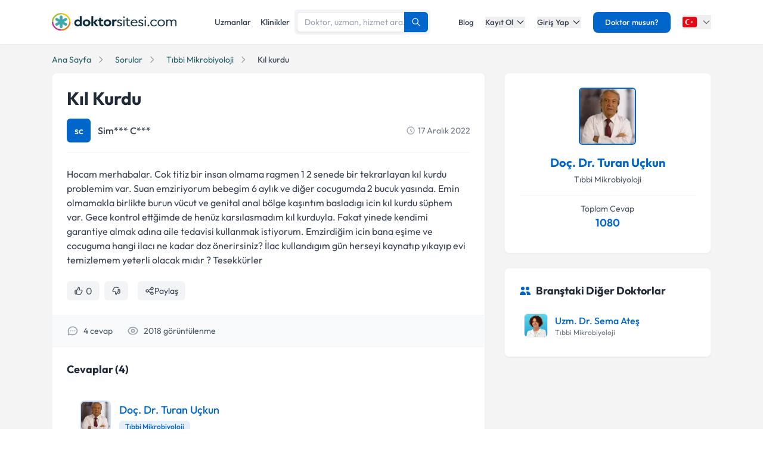

--- FILE ---
content_type: text/html; charset=utf-8
request_url: https://www.doktorsitesi.com/blog/soru/kil-kurdu-3/2664303
body_size: 37854
content:
<!DOCTYPE html><html lang="tr" class="__variable_5fda42"><head><meta charSet="utf-8"/><meta name="viewport" content="width=device-width, initial-scale=1, maximum-scale=1, user-scalable=no"/><link rel="preload" as="image" imageSrcSet="/_next/image?url=%2F_next%2Fstatic%2Fmedia%2Flogo-tr.b0ffd3ee.webp&amp;w=640&amp;q=75 1x"/><link rel="stylesheet" href="/_next/static/css/62f66f205b3a43b1.css" data-precedence="next"/><link rel="stylesheet" href="/_next/static/css/d0c0c70673b635dd.css" data-precedence="next"/><link rel="preload" as="script" fetchPriority="low" href="/_next/static/chunks/webpack-8433330f4bccd773.js"/><script src="/_next/static/chunks/4bd1b696-8fd65c5fddc82e21.js" async=""></script><script src="/_next/static/chunks/1517-536cc06ed377cbcd.js" async=""></script><script src="/_next/static/chunks/main-app-2e5788c1099c469f.js" async=""></script><script src="/_next/static/chunks/9514-6e6905987dd4956e.js" async=""></script><script src="/_next/static/chunks/app/layout-cbf96867929e86d7.js" async=""></script><script src="/_next/static/chunks/8173-b1b34a53f7699e20.js" async=""></script><script src="/_next/static/chunks/7970-1c8c970bd842b401.js" async=""></script><script src="/_next/static/chunks/8169-8d122bae01128023.js" async=""></script><script src="/_next/static/chunks/4517-a8a1b41d6b28193d.js" async=""></script><script src="/_next/static/chunks/app/%5Blang%5D/(seo-layout)/blog/soru/%5Bslug%5D/%5Bid%5D/page-f1d3edd77d919919.js" async=""></script><script src="/_next/static/chunks/8307-10b950cecd441528.js" async=""></script><script src="/_next/static/chunks/app/%5Blang%5D/(seo-layout)/layout-4e06bfd92073af3a.js" async=""></script><meta name="next-size-adjust" content=""/><link rel="preconnect" href="https://api.doktorsitesi.com" crossorigin="anonymous"/><link rel="dns-prefetch" href="https://api.doktorsitesi.com"/><link rel="preconnect" href="https://www.googletagmanager.com" crossorigin="anonymous"/><link rel="dns-prefetch" href="https://www.googletagmanager.com"/><link rel="preconnect" href="https://mc.yandex.ru" crossorigin="anonymous"/><link rel="dns-prefetch" href="https://mc.yandex.ru"/><title>Kıl kurdu - Doktorsitesi</title><meta name="description" content="Hocam merhabalar. Cok titiz bir insan olmama ragmen 1 2 senede bir tekrarlayan kıl kurdu problemim var. Suan emziriyorum bebegim 6 aylık ve diğer cocugumda 2 bu..."/><meta name="robots" content="noindex, follow"/><meta name="font-display" content="swap"/><link rel="canonical" href="https://www.doktorsitesi.com/blog/soru/kil-kurdu-3/2664303"/><meta property="og:title" content="Kıl kurdu - Doktorsitesi"/><meta property="og:description" content="Hocam merhabalar. Cok titiz bir insan olmama ragmen 1 2 senede bir tekrarlayan kıl kurdu problemim var. Suan emziriyorum bebegim 6 aylık ve diğer cocugumda 2 bu..."/><meta property="og:url" content="https://www.doktorsitesi.com/blog/soru/kil-kurdu-3/2664303"/><meta property="og:site_name" content="Doktorsitesi"/><meta property="og:type" content="article"/><meta name="twitter:card" content="summary"/><meta name="twitter:title" content="Kıl kurdu - Doktorsitesi"/><meta name="twitter:description" content="Hocam merhabalar. Cok titiz bir insan olmama ragmen 1 2 senede bir tekrarlayan kıl kurdu problemim var. Suan emziriyorum bebegim 6 aylık ve diğer cocugumda 2 bu..."/><link rel="icon" href="/favicon-16x16.png" sizes="16x16" type="image/png"/><link rel="icon" href="/favicon-32x32.png" sizes="32x32" type="image/png"/><link rel="apple-touch-icon" href="/apple-touch-icon.png" sizes="180x180" type="image/png"/><script src="/_next/static/chunks/polyfills-42372ed130431b0a.js" noModule=""></script></head><body><header class="bg-white shadow-sm relative z-[199]" id="header-doktorsitesi"><div class="container flex justify-between items-center border-b md:border-none border-gray-200 h-[74px]"><div class="flex items-center justify-between w-full md:w-auto relative"><a href="/" class="absolute left-1/2 transform -translate-x-1/2 md:static md:transform-none md:left-auto flex"><span class="relative inline-block"><img alt="Doktorsitesi.com" width="209" height="30" decoding="async" data-nimg="1" class="h-6 w-auto md:h-[30px] md:w-[209px] md:mr-2" style="color:transparent" srcSet="/_next/image?url=%2F_next%2Fstatic%2Fmedia%2Flogo-tr.b0ffd3ee.webp&amp;w=640&amp;q=75 1x" src="/_next/image?url=%2F_next%2Fstatic%2Fmedia%2Flogo-tr.b0ffd3ee.webp&amp;w=640&amp;q=75"/></span></a></div><div class="hidden md:flex w-[70%] max-w-[768px]:m-auto mt-4 md:mt-0 md:w-auto items-center gap-3"><div class="flex items-center gap-3"><a class="text-sm font-medium text-gray-700 hover:text-primary transition-colors px-2 py-1" href="/uzmanlik-alanlari/tibbi-mikrobiyoloji">Uzmanlar</a><a class="text-sm font-medium text-gray-700 hover:text-primary transition-colors px-2 py-1" href="/hastaneler/tibbi-mikrobiyoloji">Klinikler</a></div></div><nav class="hidden md:flex items-center space-x-5"><a href="/blog/makaleler" class="text-gray-700 hover:text-primary transition-colors duration-200 text-13 font-medium">Blog</a><div class="relative dropdown group"><button class="dropdown-toggle flex items-center text-gray-700 hover:text-primary transition-colors duration-200 text-13 font-medium">Kayıt Ol<svg class="w-4 h-4 ml-1 transition-transform duration-200 " width="24" height="24" viewBox="0 0 24 24" fill="none" xmlns="http://www.w3.org/2000/svg"><path d="M19 9l-7 7-7-7" stroke="currentColor" stroke-width="2" stroke-linecap="round" stroke-linejoin="round"></path></svg></button><div class="dropdown-menu absolute left-0 mt-4 w-64 bg-white rounded-lg shadow-lg py-2 z-[99] border border-gray-100 transition-all duration-200 invisible opacity-0"><a href="https://giris.doktorsitesi.com/expert-register" class="flex items-center px-4 py-3 text-sm text-gray-700 hover:bg-gray-50 transition-colors"><div class="w-8 h-8 rounded-full bg-primary/10 flex items-center justify-center mr-3"><svg class="w-4 h-4 text-primary" fill="none" viewBox="0 0 24 24" stroke="currentColor"><path stroke-linecap="round" stroke-linejoin="round" stroke-width="2" d="M9 5H7a2 2 0 00-2 2v12a2 2 0 002 2h10a2 2 0 002-2V7a2 2 0 00-2-2h-2M9 5a2 2 0 002 2h2a2 2 0 002-2M9 5a2 2 0 012-2h2a2 2 0 012 2m-6 9l2 2 4-4"></path></svg></div><div><span class="font-medium block">Doktor/Uzman Kayıt</span><span class="text-xs text-gray-500">Doktor/Uzman olarak kayıt olun</span></div></a><div class="border-t border-gray-100 my-1"></div><a href="https://giris.doktorsitesi.com/visitor-register" class="flex items-center px-4 py-3 text-sm text-gray-700 hover:bg-gray-50 transition-colors"><div class="w-8 h-8 rounded-full bg-primary/10 flex items-center justify-center mr-3"><svg class="w-4 h-4 text-primary" fill="none" viewBox="0 0 24 24" stroke="currentColor"><path stroke-linecap="round" stroke-linejoin="round" stroke-width="2" d="M18 9v3m0 0v3m0-3h3m-3 0h-3m-2-5a4 4 0 11-8 0 4 4 0 018 0zM3 20a6 6 0 0112 0v1H3v-1z"></path></svg></div><div><span class="font-medium block">Hasta/Danışan Kayıt</span><span class="text-xs text-gray-500">Randevu almak için kayıt olun</span></div></a></div></div><div class="relative dropdown group"><button class="dropdown-toggle flex items-center text-gray-700 hover:text-primary transition-colors duration-200 text-13 font-medium">Giriş Yap<svg class="w-4 h-4 ml-1 transition-transform duration-200 " width="24" height="24" viewBox="0 0 24 24" fill="none" xmlns="http://www.w3.org/2000/svg"><path d="M19 9l-7 7-7-7" stroke="currentColor" stroke-width="2" stroke-linecap="round" stroke-linejoin="round"></path></svg></button><div class="dropdown-menu absolute left-0 mt-4 w-64 bg-white rounded-lg shadow-lg py-2 z-[99] border border-gray-100 transition-all duration-200 invisible opacity-0"><a href="https://giris.doktorsitesi.com/login/expert" class="flex items-center px-4 py-3 text-sm text-gray-700 hover:bg-gray-50 transition-colors"><div class="w-8 h-8 rounded-full bg-primary/10 flex items-center justify-center mr-3"><svg class="w-4 h-4 text-primary" fill="none" viewBox="0 0 24 24" stroke="currentColor"><path stroke-linecap="round" stroke-linejoin="round" stroke-width="2" d="M5.121 17.804A13.937 13.937 0 0112 16c2.5 0 4.847.655 6.879 1.804M15 10a3 3 0 11-6 0 3 3 0 016 0zm6 2a9 9 0 11-18 0 9 9 0 0118 0z"></path></svg></div><div><span class="font-medium block">Doktor/Uzman mısın?</span><span class="text-xs text-gray-500">Doktor hesabınıza giriş yapın</span></div></a><div class="border-t border-gray-100 my-1"></div><button class="flex items-center px-4 py-3 text-sm text-gray-700 hover:bg-gray-50 transition-colors w-full text-left" id="patientLoginBtn"><div class="w-8 h-8 rounded-full bg-primary/10 flex items-center justify-center mr-3"><svg class="w-4 h-4 text-primary" fill="none" viewBox="0 0 24 24" stroke="currentColor"><path stroke-linecap="round" stroke-linejoin="round" stroke-width="2" d="M5.121 17.804A13.937 13.937 0 0112 16c2.5 0 4.847.655 6.879 1.804M15 10a3 3 0 11-6 0 3 3 0 016 0zm6 2a9 9 0 11-18 0 9 9 0 0118 0z"></path></svg></div><div><span class="text-left font-medium block">Hasta/Danışan/Ziyaretçi misin?</span><span class="text-left text-xs text-gray-500 block">Hesabınıza giriş yapın</span></div></button></div></div><div class="bg-primary hover:bg-primary/90 text-white rounded-lg px-5 py-2 text-13 font-medium cursor-pointer transition-all duration-200 hover:shadow-md"><a href="https://uzman-ozel.doktorsitesi.com">Doktor musun?</a></div><div class="relative dropdown group"><button class="dropdown-toggle flex items-center"><svg class="w-6 h-6 mr-1" width="50px" height="50px" viewBox="0 0 36 36" xmlns="http://www.w3.org/2000/svg" xmlns:xlink="http://www.w3.org/1999/xlink" aria-hidden="true" role="img" preserveAspectRatio="xMidYMid meet"><path fill="#E30917" d="M36 27a4 4 0 0 1-4 4H4a4 4 0 0 1-4-4V9a4 4 0 0 1 4-4h28a4 4 0 0 1 4 4v18z"></path><path fill="#EEE" d="M16 24a6 6 0 1 1 0-12c1.31 0 2.52.425 3.507 1.138A7.332 7.332 0 0 0 14 10.647A7.353 7.353 0 0 0 6.647 18A7.353 7.353 0 0 0 14 25.354c2.195 0 4.16-.967 5.507-2.492A5.963 5.963 0 0 1 16 24zm3.913-5.77l2.44.562l.22 2.493l1.288-2.146l2.44.561l-1.644-1.888l1.287-2.147l-2.303.98l-1.644-1.889l.22 2.494z"></path></svg><svg class="w-4 h-4 ml-1 text-gray-500" width="24" height="24" viewBox="0 0 24 24" fill="none" xmlns="http://www.w3.org/2000/svg"><path d="M19 9l-7 7-7-7" stroke="currentColor" stroke-width="2" stroke-linecap="round" stroke-linejoin="round"></path></svg></button><div class="dropdown-menu invisible group-hover:visible opacity-0 group-hover:opacity-100 absolute z-[99] right-0 mt-4 w-40 bg-white rounded-lg shadow-lg py-2 border border-gray-100 transition-all duration-200"><a target="_blank" class="w-full flex items-center px-4 py-2.5 text-sm bg-gray-50 transition-colors" href="/"><svg class="w-6 h-6 mr-3 rounded-md border border-gray-200" width="50px" height="50px" viewBox="0 0 36 36" xmlns="http://www.w3.org/2000/svg" xmlns:xlink="http://www.w3.org/1999/xlink" aria-hidden="true" role="img" preserveAspectRatio="xMidYMid meet"><path fill="#E30917" d="M36 27a4 4 0 0 1-4 4H4a4 4 0 0 1-4-4V9a4 4 0 0 1 4-4h28a4 4 0 0 1 4 4v18z"></path><path fill="#EEE" d="M16 24a6 6 0 1 1 0-12c1.31 0 2.52.425 3.507 1.138A7.332 7.332 0 0 0 14 10.647A7.353 7.353 0 0 0 6.647 18A7.353 7.353 0 0 0 14 25.354c2.195 0 4.16-.967 5.507-2.492A5.963 5.963 0 0 1 16 24zm3.913-5.77l2.44.562l.22 2.493l1.288-2.146l2.44.561l-1.644-1.888l1.287-2.147l-2.303.98l-1.644-1.889l.22 2.494z"></path></svg><span class="font-medium">Türkiye</span></a><div class="border-t border-gray-100 my-1"></div><a class="w-full flex items-center px-4 py-2.5 text-sm hover:bg-gray-50 transition-colors" href="https://www.doktorsitesi.az"><svg class="w-6 h-6 mr-3 rounded-md" width="50px" height="50px" viewBox="0 0 36 36" xmlns="http://www.w3.org/2000/svg" xmlns:xlink="http://www.w3.org/1999/xlink" aria-hidden="true" role="img" preserveAspectRatio="xMidYMid meet"><path fill="#3F9C35" d="M36 27a4 4 0 0 1-4 4H4a4 4 0 0 1-4-4v-6h36v6z"></path><path fill="#ED2939" d="M36 15H0v6h36v-6z"></path><path fill="#00B9E4" d="M36 9a4 4 0 0 0-4-4H4a4 4 0 0 0-4 4v6h36V9z"></path><circle fill="#FFFFFF" cx="18" cy="18" r="6"></circle><circle fill="#ED2939" cx="18" cy="18" r="5"></circle><path fill="#FFFFFF" d="M22.042 18l-1.342 2.067l-0.042-2.438l-2.438-0.042L20.287 16.3l-1.342-2.067l2.13 1.234L23.234 14l-0.042 2.438l2.067 1.267l-2.438 0.042z"></path></svg><span class="font-medium">Azerbaycan</span></a></div></div></nav></div><div class="nav-sidebar"></div></header><script type="application/ld+json">[{"@context":"https://schema.org","@type":"QAPage","mainEntity":{"@type":"Question","name":"Kıl kurdu","text":"Hocam merhabalar. Cok titiz bir insan olmama ragmen 1 2 senede bir tekrarlayan kıl kurdu problemim var. Suan emziriyorum bebegim 6 aylık ve diğer cocugumda 2 bucuk yasında. Emin olmamakla birlikte burun vücut ve genital anal bölge kaşıntım basladıgı icin kıl kurdu süphem var. Gece kontrol ettğimde de henüz karsılasmadım kıl kurduyla. Fakat yinede kendimi garantiye almak adına aile tedavisi kullanmak istiyorum. Emzirdiğim icin bana eşime ve cocuguma hangi ilacı ne kadar doz önerirsiniz? İlac kullandıgım gün herseyi kaynatıp yıkayıp evi temizlemem yeterli olacak mıdır ? Tesekkürler","answerCount":"4","upvoteCount":"0","author":{"@type":"Person","name":"Sim*** C***"},"acceptedAnswer":{"@type":"Answer","text":"Kıl kurdu (Enterobius vermicularis), (oxiyur)un tanısı için en kısa yolu anlatayım size. Geceleri yatarken siyah renkte külot giyin, sabah kalktığınızda, külotunuzu kontrol edin. BEYAZ, MAKARA İPLİĞİ KALINLIĞINDA, 5 - 8 mm. boyunda canlı veya cansız kurtçuklara rastlarsanız, oxiyur var demektir. Laboratuvar tanısı için de \"SELLOFAN BANT\" yöntemiyle güvenilir bir laboratuvarda tanı koydurabilirsiniz. Tanı konmadan hiç bir ilaç almanızı önermem! Eğer aile hekiminize gidip tedaviye başlarsanız, alacağınız ilaçlar yetişkin kıl kurtlarını öldürür. Ancak yumurtaları ölmez! Bu nedenle, 2 HAFTA SONRA İLACI TEKRAR ALMANIZI ÖNERİRİM!. Böylece yumurtaların açılmasıyla büyüyen kıl kurtları da ölür. El hijyenine dikkat edin, ellerinizi sık sık yıkayın. Tırnaklarınızı uzatmayın. İç çamaşırları ve yatak çarşaflarını sıcak su ile yıkayın. Eğer aileden bir kişiye kıl kurdu enfeksiyonu bulaştıysa, tüm aile fertlerine bulaşma şansı da çok yüksektir. Bu nedenle, ilaç tedavisine tüm aile aile fertleri ile birlikte başlamalısınız. Siz ilaca başladığınızda, diğer aile fertleri kuluçka döneminde olabilir. Bu parazitten kurtulmak biraz güçtür. Bu nedenle; yukarıda belirttiğim tanı yöntemlerini çocuğunuz ve kocanız da uygulasın. Geçmiş olsun.","upvoteCount":"0","author":{"@type":"Person","name":"Doç. Dr. Turan Uçkun","url":"https://www.doktorsitesi.com/doc-dr-turan-uckun/tibbi-mikrobiyoloji/izmir","jobTitle":"Doktor"}},"suggestedAnswer":[{"@type":"Answer","text":"Kıl kurdu (Enterobius vermicularis), (oxiyur)un tanısı için en kısa yolu anlatayım size. Geceleri yatarken siyah renkte külot giyin, sabah kalktığınızda, külotunuzu kontrol edin. BEYAZ, MAKARA İPLİĞİ KALINLIĞINDA, 5 - 8 mm. boyunda canlı veya cansız kurtçuklara rastlarsanız, oxiyur var demektir. Laboratuvar tanısı için de \"SELLOFAN BANT\" yöntemiyle güvenilir bir laboratuvarda tanı koydurabilirsiniz. Tanı konmadan hiç bir ilaç almanızı önermem! Eğer aile hekiminize gidip tedaviye başlarsanız, alacağınız ilaçlar yetişkin kıl kurtlarını öldürür. Ancak yumurtaları ölmez! Bu nedenle, 2 HAFTA SONRA İLACI TEKRAR ALMANIZI ÖNERİRİM!. Böylece yumurtaların açılmasıyla büyüyen kıl kurtları da ölür. El hijyenine dikkat edin, ellerinizi sık sık yıkayın. Tırnaklarınızı uzatmayın. İç çamaşırları ve yatak çarşaflarını sıcak su ile yıkayın. Eğer aileden bir kişiye kıl kurdu enfeksiyonu bulaştıysa, tüm aile fertlerine bulaşma şansı da çok yüksektir. Bu nedenle, ilaç tedavisine tüm aile aile fertleri ile birlikte başlamalısınız. Siz ilaca başladığınızda, diğer aile fertleri kuluçka döneminde olabilir. Bu parazitten kurtulmak biraz güçtür. Bu nedenle; yukarıda belirttiğim tanı yöntemlerini çocuğunuz ve kocanız da uygulasın. Geçmiş olsun.","upvoteCount":"0","author":{"@type":"Person","name":"Doç. Dr. Turan Uçkun","url":"https://www.doktorsitesi.com/doc-dr-turan-uckun/tibbi-mikrobiyoloji/izmir","jobTitle":"Doktor"}},{"@type":"Answer","text":"Çamaşırlarınızı sık yıkayın. El hijyenine devam edin. Siyah iç çamaşırınızı hepiniz giyin, kontrolunuza devam edin. 2 HAFTA SONRA, HEPİNİZ BİRER DOZ DAHA İLAÇ KULLANIN. (YUKARIDA YAZDIĞIM YANITIMI BİRKAÇ KEZ OKUYUN.)","upvoteCount":"0","author":{"@type":"Person","name":"Doç. Dr. Turan Uçkun","url":"https://www.doktorsitesi.com/doc-dr-turan-uckun/tibbi-mikrobiyoloji/izmir","jobTitle":"Doktor"}},{"@type":"Answer","text":"Siyah kilot giymeye herkes devam etsin. Gaitada Oxiyur görülmez.","upvoteCount":"0","author":{"@type":"Person","name":"Doç. Dr. Turan Uçkun","url":"https://www.doktorsitesi.com/doc-dr-turan-uckun/tibbi-mikrobiyoloji/izmir","jobTitle":"Doktor"}},{"@type":"Answer","text":"Doktorunuza başvurun. Zor temizlenir. kontrollu davranmaya devam edin.","upvoteCount":"0","author":{"@type":"Person","name":"Doç. Dr. Turan Uçkun","url":"https://www.doktorsitesi.com/doc-dr-turan-uckun/tibbi-mikrobiyoloji/izmir","jobTitle":"Doktor"}}]}},{"@context":"https://schema.org","@type":"BreadcrumbList","itemListElement":[{"@type":"ListItem","position":1,"item":{"@id":"https://www.doktorsitesi.com","name":"Doktorsitesi"}},{"@type":"ListItem","position":2,"item":{"@id":"https://www.doktorsitesi.com/blog/sorular","name":"Sorular"}},{"@type":"ListItem","position":3,"item":{"@id":"https://www.doktorsitesi.com/blog/sorular/tibbi-mikrobiyoloji","name":"Tıbbi Mikrobiyoloji"}},{"@type":"ListItem","position":4,"item":{"@id":"https://www.doktorsitesi.com/blog/soru/kil-kurdu-3/2664303","name":"Kıl kurdu"}}]}]</script><main class="bg-gray-bg py-4"><div class="container"><nav class="flex mb-3 overflow-x-auto scrollbar-none" aria-label="Breadcrumb"><ul class="flex items-center space-x-2 text-sm whitespace-nowrap min-w-full"><li class="flex items-center flex-shrink-0"><a class="text-[#205e69] hover:text-[#205e69]/90 transition-colors duration-200" href="/"><span>Ana Sayfa</span></a><svg xmlns="http://www.w3.org/2000/svg" class="h-4 w-4 mx-2 text-gray-400 flex-shrink-0" fill="none" viewBox="0 0 24 24" stroke="currentColor"><path stroke-linecap="round" stroke-linejoin="round" stroke-width="2" d="M9 5l7 7-7 7"></path></svg></li><li class="flex items-center flex-shrink-0"><a class="text-[#205e69] hover:text-[#205e69]/90 transition-colors duration-200 truncate max-w-xs" href="/blog/sorular">Sorular</a><svg xmlns="http://www.w3.org/2000/svg" class="h-4 w-4 mx-2 text-gray-400 flex-shrink-0" fill="none" viewBox="0 0 24 24" stroke="currentColor"><path stroke-linecap="round" stroke-linejoin="round" stroke-width="2" d="M9 5l7 7-7 7"></path></svg></li><li class="flex items-center flex-shrink-0"><a class="text-[#205e69] hover:text-[#205e69]/90 transition-colors duration-200 truncate max-w-xs" href="/blog/sorular/tibbi-mikrobiyoloji">Tıbbi Mikrobiyoloji</a><svg xmlns="http://www.w3.org/2000/svg" class="h-4 w-4 mx-2 text-gray-400 flex-shrink-0" fill="none" viewBox="0 0 24 24" stroke="currentColor"><path stroke-linecap="round" stroke-linejoin="round" stroke-width="2" d="M9 5l7 7-7 7"></path></svg></li><li class="flex items-center flex-shrink-0"><span class="text-gray-600 font-medium truncate max-w-xs">Kıl kurdu</span></li></ul></nav><div class="grid grid-cols-1 md:grid-cols-12 gap-8"><div class="md:col-span-8"><section class="bg-white rounded-lg shadow-sm border border-gray-100 p-6 mb-8"><article><header><h1 class="text-2xl md:text-3xl font-bold text-gray-800 mb-4 capitalize">Kıl kurdu</h1><div class="flex items-center mb-6 border-b border-gray-100 pb-4"><div class="flex items-center"><div class="w-10 h-10 rounded-md overflow-hidden bg-primary flex items-center justify-center"><span class="text-white font-medium">sc</span></div><div class="ml-3"><p class="text-gray-700 font-medium">Sim*** C***</p></div></div><div class="ml-auto text-sm text-gray-500 flex items-center space-x-4"><span class="inline-flex items-center" data-nosnippet="true"><svg xmlns="http://www.w3.org/2000/svg" class="h-4 w-4 mr-1 text-gray-400" fill="none" viewBox="0 0 24 24" stroke="currentColor"><path stroke-linecap="round" stroke-linejoin="round" stroke-width="2" d="M12 8v4l3 3m6-3a9 9 0 11-18 0 9 9 0 0118 0z"></path></svg>17 Aralık 2022</span></div></div></header><div class="prose prose-lg max-w-none mb-6 text-gray-700">Hocam merhabalar. Cok titiz bir insan olmama ragmen 1 2 senede bir tekrarlayan kıl kurdu problemim var. Suan emziriyorum bebegim 6 aylık ve diğer cocugumda 2 bucuk yasında. Emin olmamakla birlikte burun vücut ve genital anal bölge kaşıntım basladıgı icin kıl kurdu süphem var. Gece kontrol ettğimde de henüz karsılasmadım kıl kurduyla. Fakat yinede kendimi garantiye almak adına aile tedavisi kullanmak istiyorum. Emzirdiğim icin bana eşime ve cocuguma hangi ilacı ne kadar doz önerirsiniz? İlac kullandıgım gün herseyi kaynatıp yıkayıp evi temizlemem yeterli olacak mıdır ? Tesekkürler</div><footer><div class="flex items-center justify-between mb-6"><div class="flex items-center space-x-4"><!--$!--><template data-dgst="BAILOUT_TO_CLIENT_SIDE_RENDERING"></template><div class="flex items-center space-x-2"><div class="w-10 h-8 bg-gray-100 rounded-md animate-pulse"></div><div class="w-10 h-8 bg-gray-100 rounded-md animate-pulse"></div></div><!--/$--><div class="relative"><button class="flex items-center gap-1 md:gap-2 px-2 md:px-3 h-8 bg-gray-100 rounded-md text-gray-700 hover:bg-gray-200 transition duration-200" aria-label="Paylaş"><svg class="w-4 h-4" fill="none" viewBox="0 0 24 24" stroke="currentColor"><path stroke-linecap="round" stroke-linejoin="round" stroke-width="2" d="M8.684 13.342C8.886 12.938 9 12.482 9 12c0-.482-.114-.938-.316-1.342m0 2.684a3 3 0 110-2.684m0 2.684l6.632 3.316m-6.632-6l6.632-3.316m0 0a3 3 0 105.367-2.684 3 3 0 00-5.367 2.684zm0 9.316a3 3 0 105.368 2.684 3 3 0 00-5.368-2.684z"></path></svg><span class="text-xs md:text-sm">Paylaş</span></button></div></div></div><div class="px-6 py-4 bg-gray-50 border-t border-b border-gray-100 -mx-6"><div class="flex items-center space-x-6 text-sm text-gray-600"><div class="flex items-center space-x-2"><svg class="w-5 h-5 text-gray-400" fill="none" stroke="currentColor" viewBox="0 0 24 24"><path stroke-linecap="round" stroke-linejoin="round" stroke-width="2" d="M8 12h.01M12 12h.01M16 12h.01M21 12c0 4.418-4.03 8-9 8a9.863 9.863 0 01-4.255-.949L3 20l1.395-3.72C3.512 15.042 3 13.574 3 12c0-4.418 4.03-8 9-8s9 3.582 9 8z"></path></svg><span>4<!-- --> <!-- -->cevap</span></div><div class="flex items-center space-x-2"><svg class="w-5 h-5 text-gray-400" fill="none" stroke="currentColor" viewBox="0 0 24 24"><path stroke-linecap="round" stroke-linejoin="round" stroke-width="2" d="M15 12a3 3 0 11-6 0 3 3 0 016 0z"></path><path stroke-linecap="round" stroke-linejoin="round" stroke-width="2" d="M2.458 12C3.732 7.943 7.523 5 12 5c4.478 0 8.268 2.943 9.542 7-1.274 4.057-5.064 7-9.542 7-4.477 0-8.268-2.943-9.542-7z"></path></svg><span>2018<!-- --> görüntülenme</span></div></div></div></footer></article><div class="mt-6" id="first-answer"><h2 class="text-lg font-bold text-gray-800">Cevaplar<!-- --> (<!-- -->4<!-- -->)</h2><div class="divide-y divide-gray-100"><div><article class="p-6 mt-4"><div class="flex items-start space-x-4"><div class="flex-shrink-0"><div class="relative"><img alt="Doç. Dr. Turan Uçkun" loading="lazy" width="48" height="48" decoding="async" data-nimg="1" class="w-12 h-12 rounded-md ring-2 ring-primary/20 object-cover" style="color:transparent" srcSet="/_next/image?url=https%3A%2F%2Fapi.doktorsitesi.com%2F%2Fuploads%2Fprofile_self_image%2F2721469_137106389.png&amp;w=76&amp;q=75 1x, /_next/image?url=https%3A%2F%2Fapi.doktorsitesi.com%2F%2Fuploads%2Fprofile_self_image%2F2721469_137106389.png&amp;w=96&amp;q=75 2x" src="/_next/image?url=https%3A%2F%2Fapi.doktorsitesi.com%2F%2Fuploads%2Fprofile_self_image%2F2721469_137106389.png&amp;w=96&amp;q=75"/></div></div><div class="flex-1"><a href="/doc-dr-turan-uckun/tibbi-mikrobiyoloji/izmir" class="text-primary hover:text-primary/80 transition-colors duration-200 text-lg font-medium">Doç. Dr. Turan Uçkun</a><div class="mt-1 flex flex-wrap items-center gap-2"><span class="inline-flex items-center px-2.5 py-0.5 rounded-md text-xs font-medium bg-primary/10 text-primary">Tıbbi Mikrobiyoloji</span></div><div class="mt-4 text-gray-700 prose">Kıl kurdu (Enterobius vermicularis), (oxiyur)un tanısı için en kısa yolu anlatayım size. Geceleri yatarken siyah renkte külot giyin, sabah kalktığınızda, külotunuzu kontrol edin. BEYAZ, MAKARA İPLİĞİ KALINLIĞINDA, 5 - 8 mm. boyunda canlı veya cansız kurtçuklara rastlarsanız, oxiyur var demektir. Laboratuvar tanısı için de "SELLOFAN BANT" yöntemiyle güvenilir bir laboratuvarda tanı koydurabilirsiniz. Tanı konmadan hiç bir ilaç almanızı önermem! Eğer aile hekiminize gidip tedaviye başlarsanız, alacağınız ilaçlar yetişkin kıl kurtlarını öldürür. Ancak yumurtaları ölmez! Bu nedenle, 2 HAFTA SONRA İLACI TEKRAR ALMANIZI ÖNERİRİM!. Böylece yumurtaların açılmasıyla büyüyen kıl kurtları da ölür. El hijyenine dikkat edin, ellerinizi sık sık yıkayın. Tırnaklarınızı uzatmayın. İç çamaşırları ve yatak çarşaflarını sıcak su ile yıkayın. Eğer aileden bir kişiye kıl kurdu enfeksiyonu bulaştıysa, tüm aile fertlerine bulaşma şansı da çok yüksektir. Bu nedenle, ilaç tedavisine tüm aile aile fertleri ile birlikte başlamalısınız. Siz ilaca başladığınızda, diğer aile fertleri kuluçka döneminde olabilir. Bu parazitten kurtulmak biraz güçtür. Bu nedenle; yukarıda belirttiğim tanı yöntemlerini çocuğunuz ve kocanız da uygulasın. Geçmiş olsun.</div><div class="mt-4 text-sm text-gray-500" data-nosnippet="true">18 Aralık 2022</div></div></div></article></div><div><div class="p-6 bg-gray-50 -mx-6 mt-6"><div class="flex items-start space-x-4"><div class="w-10 h-10 rounded-md bg-primary/10 flex items-center justify-center text-primary flex-shrink-0"><span class="text-primary font-medium">sc</span></div><div class="flex-1"><div class="text-gray-700">Çok teşekkür ederim hocam. Son olarak dün andazol 200 mg 3 adet tok karına ictik hekim önerisiyle. Çarşafları iç çamaşır ve bornozları yüksek derecede ykayıp kurutma makinesinde kuruttuk. Dediğiniz sekilde siyah ic camasırında da sabah hicbir kurda rastlamadım. Bu hijyen önlemini hergün mü yapmak durumundayım yoksa 2 hafta sonra ilacı alınca tekrar herseyi kaynatmam yeterli olurmu ?</div><div class="mt-2 text-sm text-gray-500" data-nosnippet="true">18 Aralık 2022</div></div></div></div><article class="p-6 mt-4"><div class="flex items-start space-x-4"><div class="flex-shrink-0"><div class="relative"><img alt="Doç. Dr. Turan Uçkun" loading="lazy" width="48" height="48" decoding="async" data-nimg="1" class="w-12 h-12 rounded-md ring-2 ring-primary/20 object-cover" style="color:transparent" srcSet="/_next/image?url=https%3A%2F%2Fapi.doktorsitesi.com%2F%2Fuploads%2Fprofile_self_image%2F2721469_137106389.png&amp;w=76&amp;q=75 1x, /_next/image?url=https%3A%2F%2Fapi.doktorsitesi.com%2F%2Fuploads%2Fprofile_self_image%2F2721469_137106389.png&amp;w=96&amp;q=75 2x" src="/_next/image?url=https%3A%2F%2Fapi.doktorsitesi.com%2F%2Fuploads%2Fprofile_self_image%2F2721469_137106389.png&amp;w=96&amp;q=75"/></div></div><div class="flex-1"><a href="/doc-dr-turan-uckun/tibbi-mikrobiyoloji/izmir" class="text-primary hover:text-primary/80 transition-colors duration-200 text-lg font-medium">Doç. Dr. Turan Uçkun</a><div class="mt-1 flex flex-wrap items-center gap-2"><span class="inline-flex items-center px-2.5 py-0.5 rounded-md text-xs font-medium bg-primary/10 text-primary">Tıbbi Mikrobiyoloji</span></div><div class="mt-4 text-gray-700 prose">Çamaşırlarınızı sık yıkayın. El hijyenine devam edin. Siyah iç çamaşırınızı hepiniz giyin, kontrolunuza devam edin. 2 HAFTA SONRA, HEPİNİZ BİRER DOZ DAHA İLAÇ KULLANIN. (YUKARIDA YAZDIĞIM YANITIMI BİRKAÇ KEZ OKUYUN.)</div><div class="mt-4 text-sm text-gray-500" data-nosnippet="true">19 Aralık 2022</div></div></div></article></div><div><div class="p-6 bg-gray-50 -mx-6 mt-6"><div class="flex items-start space-x-4"><div class="w-10 h-10 rounded-md bg-primary/10 flex items-center justify-center text-primary flex-shrink-0"><span class="text-primary font-medium">sc</span></div><div class="flex-1"><div class="text-gray-700">Hocam tekrardan merhabalar. Dediklerinizi dikkatle uyguladik. Ic camasirimizda dikkatimizi ceken bir kurtta olmadi. Carsamba gunu son doz andazoluda kullandik. Lakin benim o kimil kimil kasinti hissim gecmedi. Daha oncede cok zor kurtulmustum. Merak ettigim andazol yuzde yuz kurtlari oldururmu ? Olmemis olabilirmi ? Malesef yasadigim sehirde selofan bant testi yapan biryere ulasamadim. Sonuc alamayacagimizi soylememe ragmen benden israrla gaita testi isteniyor parazit icin. Gaita temiz cikiyor.. caresiz hissediyorum. Cok titiz oldugum icin o kadar midem bulaniyorki bu kurt olayindan, psikolojim bozuldu. Her kasinti yasadigimda tuvalete kosuyorum fakat goremiyorum kurt. Bu illetin en kesin ilaci nedir ve emzirirken kullanabilirmiyim? Cok rica ediyorum bana yardimci olun</div><div class="mt-2 text-sm text-gray-500" data-nosnippet="true">8 Ocak 2023</div></div></div></div><article class="p-6 mt-4"><div class="flex items-start space-x-4"><div class="flex-shrink-0"><div class="relative"><img alt="Doç. Dr. Turan Uçkun" loading="lazy" width="48" height="48" decoding="async" data-nimg="1" class="w-12 h-12 rounded-md ring-2 ring-primary/20 object-cover" style="color:transparent" srcSet="/_next/image?url=https%3A%2F%2Fapi.doktorsitesi.com%2F%2Fuploads%2Fprofile_self_image%2F2721469_137106389.png&amp;w=76&amp;q=75 1x, /_next/image?url=https%3A%2F%2Fapi.doktorsitesi.com%2F%2Fuploads%2Fprofile_self_image%2F2721469_137106389.png&amp;w=96&amp;q=75 2x" src="/_next/image?url=https%3A%2F%2Fapi.doktorsitesi.com%2F%2Fuploads%2Fprofile_self_image%2F2721469_137106389.png&amp;w=96&amp;q=75"/></div></div><div class="flex-1"><a href="/doc-dr-turan-uckun/tibbi-mikrobiyoloji/izmir" class="text-primary hover:text-primary/80 transition-colors duration-200 text-lg font-medium">Doç. Dr. Turan Uçkun</a><div class="mt-1 flex flex-wrap items-center gap-2"><span class="inline-flex items-center px-2.5 py-0.5 rounded-md text-xs font-medium bg-primary/10 text-primary">Tıbbi Mikrobiyoloji</span></div><div class="mt-4 text-gray-700 prose">Siyah kilot giymeye herkes devam etsin. Gaitada Oxiyur görülmez.</div><div class="mt-4 text-sm text-gray-500" data-nosnippet="true">14 Ocak 2023</div></div></div></article></div><div><div class="p-6 bg-gray-50 -mx-6 mt-6"><div class="flex items-start space-x-4"><div class="w-10 h-10 rounded-md bg-primary/10 flex items-center justify-center text-primary flex-shrink-0"><span class="text-primary font-medium">sc</span></div><div class="flex-1"><div class="text-gray-700">Hocam dün aksam gördüm tekrardan kıl kurdu. Tedavi öneriniz nedir baska bir ilac mi almalıyım</div><div class="mt-2 text-sm text-gray-500" data-nosnippet="true">14 Ocak 2023</div></div></div></div><article class="p-6 mt-4"><div class="flex items-start space-x-4"><div class="flex-shrink-0"><div class="relative"><img alt="Doç. Dr. Turan Uçkun" loading="lazy" width="48" height="48" decoding="async" data-nimg="1" class="w-12 h-12 rounded-md ring-2 ring-primary/20 object-cover" style="color:transparent" srcSet="/_next/image?url=https%3A%2F%2Fapi.doktorsitesi.com%2F%2Fuploads%2Fprofile_self_image%2F2721469_137106389.png&amp;w=76&amp;q=75 1x, /_next/image?url=https%3A%2F%2Fapi.doktorsitesi.com%2F%2Fuploads%2Fprofile_self_image%2F2721469_137106389.png&amp;w=96&amp;q=75 2x" src="/_next/image?url=https%3A%2F%2Fapi.doktorsitesi.com%2F%2Fuploads%2Fprofile_self_image%2F2721469_137106389.png&amp;w=96&amp;q=75"/></div></div><div class="flex-1"><a href="/doc-dr-turan-uckun/tibbi-mikrobiyoloji/izmir" class="text-primary hover:text-primary/80 transition-colors duration-200 text-lg font-medium">Doç. Dr. Turan Uçkun</a><div class="mt-1 flex flex-wrap items-center gap-2"><span class="inline-flex items-center px-2.5 py-0.5 rounded-md text-xs font-medium bg-primary/10 text-primary">Tıbbi Mikrobiyoloji</span></div><div class="mt-4 text-gray-700 prose">Doktorunuza başvurun. Zor temizlenir. kontrollu davranmaya devam edin.</div><div class="mt-4 text-sm text-gray-500" data-nosnippet="true">14 Ocak 2023</div></div></div></article></div></div></div></section><aside class="bg-white rounded-lg shadow-sm border border-gray-100 p-6 transition-all duration-300 hover:shadow"><h3 class="text-lg font-bold text-gray-800 mb-4 flex items-center"><svg xmlns="http://www.w3.org/2000/svg" class="h-5 w-5 mr-2 text-primary" viewBox="0 0 20 20" fill="currentColor"><path d="M2 5a2 2 0 012-2h7a2 2 0 012 2v4a2 2 0 01-2 2H9l-3 3v-3H4a2 2 0 01-2-2V5z"></path><path d="M15 7v2a4 4 0 01-4 4H9.828l-1.766 1.767c.28.149.599.233.938.233h2l3 3v-3h2a2 2 0 002-2V9a2 2 0 00-2-2h-1z"></path></svg>Diğer Sorular</h3><div class="space-y-4"><div class="border-b border-gray-100 pb-4 last:border-0 hover:bg-gray-100 rounded-md transition-colors duration-200 -mx-2 px-3 py-2"><a class="block text-base font-medium text-gray-700 hover:text-primary transition-colors duration-200 capitalize" href="/blog/soru/hpv-lutfen-yardimci-olun/2812698">Hpv lütfen yardımcı olun<div class="flex items-center mt-1 text-xs text-gray-500" data-nosnippet="true"><svg xmlns="http://www.w3.org/2000/svg" class="h-4 w-4 mr-1 text-gray-400" fill="none" viewBox="0 0 24 24" stroke="currentColor"><path stroke-linecap="round" stroke-linejoin="round" stroke-width="2" d="M12 8v4l3 3m6-3a9 9 0 11-18 0 9 9 0 0118 0z"></path></svg><span>2 Temmuz 2025</span></div></a></div><div class="border-b border-gray-100 pb-4 last:border-0 hover:bg-gray-100 rounded-md transition-colors duration-200 -mx-2 px-3 py-2"><a class="block text-base font-medium text-gray-700 hover:text-primary transition-colors duration-200 capitalize" href="/blog/soru/fosfor-yuksekligi-3/2812581">Fosfor yüksekliği<div class="flex items-center mt-1 text-xs text-gray-500" data-nosnippet="true"><svg xmlns="http://www.w3.org/2000/svg" class="h-4 w-4 mr-1 text-gray-400" fill="none" viewBox="0 0 24 24" stroke="currentColor"><path stroke-linecap="round" stroke-linejoin="round" stroke-width="2" d="M12 8v4l3 3m6-3a9 9 0 11-18 0 9 9 0 0118 0z"></path></svg><span>27 Haziran 2025</span></div></a></div><div class="border-b border-gray-100 pb-4 last:border-0 hover:bg-gray-100 rounded-md transition-colors duration-200 -mx-2 px-3 py-2"><a class="block text-base font-medium text-gray-700 hover:text-primary transition-colors duration-200 capitalize" href="/blog/soru/kan-tahlili-sonrasi-belirsizlik/2811820">Kan tahlili sonrası belirsizlik<div class="flex items-center mt-1 text-xs text-gray-500" data-nosnippet="true"><svg xmlns="http://www.w3.org/2000/svg" class="h-4 w-4 mr-1 text-gray-400" fill="none" viewBox="0 0 24 24" stroke="currentColor"><path stroke-linecap="round" stroke-linejoin="round" stroke-width="2" d="M12 8v4l3 3m6-3a9 9 0 11-18 0 9 9 0 0118 0z"></path></svg><span>21 Haziran 2025</span></div></a></div><div class="border-b border-gray-100 pb-4 last:border-0 hover:bg-gray-100 rounded-md transition-colors duration-200 -mx-2 px-3 py-2"><a class="block text-base font-medium text-gray-700 hover:text-primary transition-colors duration-200 capitalize" href="/blog/soru/kedi-hapsirigi/2811393">kedi hapşırığı<div class="flex items-center mt-1 text-xs text-gray-500" data-nosnippet="true"><svg xmlns="http://www.w3.org/2000/svg" class="h-4 w-4 mr-1 text-gray-400" fill="none" viewBox="0 0 24 24" stroke="currentColor"><path stroke-linecap="round" stroke-linejoin="round" stroke-width="2" d="M12 8v4l3 3m6-3a9 9 0 11-18 0 9 9 0 0118 0z"></path></svg><span>16 Haziran 2025</span></div></a></div><div class="border-b border-gray-100 pb-4 last:border-0 hover:bg-gray-100 rounded-md transition-colors duration-200 -mx-2 px-3 py-2"><a class="block text-base font-medium text-gray-700 hover:text-primary transition-colors duration-200 capitalize" href="/blog/soru/kan-degerleri-yorgunluk-4/2811236">Kan değerleri ( yorgunluk )<div class="flex items-center mt-1 text-xs text-gray-500" data-nosnippet="true"><svg xmlns="http://www.w3.org/2000/svg" class="h-4 w-4 mr-1 text-gray-400" fill="none" viewBox="0 0 24 24" stroke="currentColor"><path stroke-linecap="round" stroke-linejoin="round" stroke-width="2" d="M12 8v4l3 3m6-3a9 9 0 11-18 0 9 9 0 0118 0z"></path></svg><span>14 Haziran 2025</span></div></a></div></div><div class="mt-4 text-center"><a class="inline-flex items-center text-primary hover:text-primary-dark font-medium transition-colors duration-200" href="/blog/sorular/tibbi-mikrobiyoloji"><span>Tüm Sorular</span><svg xmlns="http://www.w3.org/2000/svg" class="h-4 w-4 ml-1" fill="none" viewBox="0 0 24 24" stroke="currentColor"><path stroke-linecap="round" stroke-linejoin="round" stroke-width="2" d="M14 5l7 7m0 0l-7 7m7-7H3"></path></svg></a></div></aside></div><div class="md:col-span-4"><aside class="md:sticky md:top-0 space-y-6"><section class="bg-white rounded-lg shadow-sm border border-gray-100 p-6 transition-all duration-300 hover:shadow"><div class="flex flex-col items-center text-center mb-4"><div class="w-24 h-24 rounded-md overflow-hidden mb-4 border-2 border-primary"><img alt="Doç. Dr. Turan Uçkun" loading="lazy" width="96" height="96" decoding="async" data-nimg="1" class="object-cover" style="color:transparent" srcSet="/_next/image?url=https%3A%2F%2Fapi.doktorsitesi.com%2F%2Fuploads%2Fprofile_self_image%2F2721469_137106389.png&amp;w=96&amp;q=75 1x, /_next/image?url=https%3A%2F%2Fapi.doktorsitesi.com%2F%2Fuploads%2Fprofile_self_image%2F2721469_137106389.png&amp;w=640&amp;q=75 2x" src="/_next/image?url=https%3A%2F%2Fapi.doktorsitesi.com%2F%2Fuploads%2Fprofile_self_image%2F2721469_137106389.png&amp;w=640&amp;q=75"/></div><h2 class="text-xl font-bold text-primary"><a rel="author" href="/doc-dr-turan-uckun/tibbi-mikrobiyoloji/izmir">Doç. Dr. Turan Uçkun</a></h2><p class="text-sm text-gray-600 mt-1">Tıbbi Mikrobiyoloji</p></div><div class="text-center py-3 border-t border-gray-100"><p class="text-sm text-gray-600">Toplam Cevap</p><p class="text-lg font-semibold text-primary">1080</p></div></section><section class="bg-white rounded-lg shadow-sm border border-gray-100 p-6 transition-all duration-300 hover:shadow"><h3 class="text-lg font-bold text-gray-800 mb-4 flex items-center"><svg xmlns="http://www.w3.org/2000/svg" class="h-5 w-5 mr-2 text-primary" viewBox="0 0 20 20" fill="currentColor"><path d="M9 6a3 3 0 11-6 0 3 3 0 016 0zM17 6a3 3 0 11-6 0 3 3 0 016 0zM12.93 17c.046-.327.07-.66.07-1a6.97 6.97 0 00-1.5-4.33A5 5 0 0119 16v1h-6.07zM6 11a5 5 0 015 5v1H1v-1a5 5 0 015-5z"></path></svg>Branştaki Diğer Doktorlar</h3><div class="space-y-3"><a href="/uzm-dr-sema-ates/tibbi-mikrobiyoloji/istanbul" class="flex items-center py-2 px-2 rounded-md hover:bg-gray-50 transition-colors duration-200"><div class="w-10 h-10 rounded-md overflow-hidden border border-gray-200 bg-[#ececec]"><img alt="Uzm. Dr. Sema Ateş" loading="lazy" width="40" height="40" decoding="async" data-nimg="1" class="object-cover h-full w-full" style="color:transparent" srcSet="/_next/image?url=https%3A%2F%2Fapi.doktorsitesi.com%2F%2Fuploads%2Fprofile_self_image%2F2316498_1350928916.jpeg&amp;w=76&amp;q=75 1x, /_next/image?url=https%3A%2F%2Fapi.doktorsitesi.com%2F%2Fuploads%2Fprofile_self_image%2F2316498_1350928916.jpeg&amp;w=96&amp;q=75 2x" src="/_next/image?url=https%3A%2F%2Fapi.doktorsitesi.com%2F%2Fuploads%2Fprofile_self_image%2F2316498_1350928916.jpeg&amp;w=96&amp;q=75"/></div><div class="ml-3"><p class="font-medium text-primary">Uzm. Dr. Sema Ateş</p><p class="text-xs text-gray-500">Tıbbi Mikrobiyoloji</p></div></a></div></section></aside></div></div></div></main><footer class="border-t border-gray-100" id="footer-doktorsitesi"><div class="bg-white pt-6"><div class="container"><div class="mb-8 pb-6 border-b border-gray-100"><div class="flex flex-col md:flex-row md:justify-between items-center max-[767px]:space-y-4"><a href="/"><img alt="doktorsitesi.com" loading="lazy" width="200" height="30" decoding="async" data-nimg="1" class="h-8 w-auto" style="color:transparent" srcSet="/_next/image?url=%2F_next%2Fstatic%2Fmedia%2Flogo-tr.b0ffd3ee.webp&amp;w=640&amp;q=75 1x" src="/_next/image?url=%2F_next%2Fstatic%2Fmedia%2Flogo-tr.b0ffd3ee.webp&amp;w=640&amp;q=75"/></a><div class="flex gap-6"><a class="text-sm text-gray-600 hover:text-primary hover:underline transition-colors" href="/blog/videolar">Videolar</a><a class="text-sm text-gray-600 hover:text-primary hover:underline transition-colors" href="/blog/makaleler">Blog</a><a class="text-sm text-gray-600 hover:text-primary hover:underline transition-colors" href="/hastaliklar/online-terapi">Online Terapi</a><a class="text-sm text-gray-600 hover:text-primary hover:underline transition-colors" href="/hastaliklar/online-diyet">Online Diyet</a></div></div></div><div class="mb-8 pb-6 border-b border-gray-100"><span class="block text-center text-gray-900 text-base font-semibold mb-3">SERTİFİKA VE ENTEGRASYONLAR</span><p class="text-center text-gray-600 text-sm max-w-3xl mx-auto mb-8">Doktorsitesi.com Sağlık Bakanlığı onaylı ve entegreli bir sağlık bilgi platformudur. Sertifikaları ile tescillenmiş güvenilir altyapısıyla sağlık hizmetlerine erişim sağlar.</p><div class="flex flex-wrap justify-center items-center gap-6"><a href="https://kayittescil.saglik.gov.tr/TR-26517/aktif-mbys-listesi.html" target="_blank" rel="noopener noreferrer" aria-label="MBYS - Muayenehane Bilgi Yönetim Sistemi"><img alt="MBYS" loading="lazy" width="130" height="35" decoding="async" data-nimg="1" class="h-16 w-32" style="color:transparent" srcSet="/_next/image?url=%2F_next%2Fstatic%2Fmedia%2Fmbys-icon.c80e7164.webp&amp;w=160&amp;q=75 1x, /_next/image?url=%2F_next%2Fstatic%2Fmedia%2Fmbys-icon.c80e7164.webp&amp;w=640&amp;q=75 2x" src="/_next/image?url=%2F_next%2Fstatic%2Fmedia%2Fmbys-icon.c80e7164.webp&amp;w=640&amp;q=75"/></a><a href="https://kayittescil.saglik.gov.tr/TR-90715/aktif-usbs-listesi.html" target="_blank" rel="noopener noreferrer" aria-label="USBS - Uzaktan Sağlık Bilgi Sistemi"><img alt="USBS" loading="lazy" width="130" height="65" decoding="async" data-nimg="1" class="h-16 w-32" style="color:transparent" srcSet="/_next/image?url=%2F_next%2Fstatic%2Fmedia%2Fusbs-icon.bcd5d351.webp&amp;w=160&amp;q=75 1x, /_next/image?url=%2F_next%2Fstatic%2Fmedia%2Fusbs-icon.bcd5d351.webp&amp;w=640&amp;q=75 2x" src="/_next/image?url=%2F_next%2Fstatic%2Fmedia%2Fusbs-icon.bcd5d351.webp&amp;w=640&amp;q=75"/></a><img alt="Enabiz Entegrasyonu" loading="lazy" width="127" height="45" decoding="async" data-nimg="1" class="w-[127px] h-[45px]" style="color:transparent" srcSet="/_next/image?url=%2F_next%2Fstatic%2Fmedia%2Frecete.c6c32728.webp&amp;w=160&amp;q=75 1x, /_next/image?url=%2F_next%2Fstatic%2Fmedia%2Frecete.c6c32728.webp&amp;w=640&amp;q=75 2x" src="/_next/image?url=%2F_next%2Fstatic%2Fmedia%2Frecete.c6c32728.webp&amp;w=640&amp;q=75"/><img alt="Enabiz Entegrasyonu" loading="lazy" width="126" height="35" decoding="async" data-nimg="1" class="w-[126px] h-[35px]" style="color:transparent" srcSet="/_next/image?url=%2F_next%2Fstatic%2Fmedia%2Fenabiz.661119d7.webp&amp;w=160&amp;q=75 1x, /_next/image?url=%2F_next%2Fstatic%2Fmedia%2Fenabiz.661119d7.webp&amp;w=640&amp;q=75 2x" src="/_next/image?url=%2F_next%2Fstatic%2Fmedia%2Fenabiz.661119d7.webp&amp;w=640&amp;q=75"/><img alt="ISO9001 2015 Sertifikası" loading="lazy" width="90" height="90" decoding="async" data-nimg="1" class="h-16 w-auto" style="color:transparent" srcSet="/_next/image?url=%2F_next%2Fstatic%2Fmedia%2Fiso9001_2015_thumbnail.a4c409ab.webp&amp;w=96&amp;q=75 1x, /_next/image?url=%2F_next%2Fstatic%2Fmedia%2Fiso9001_2015_thumbnail.a4c409ab.webp&amp;w=640&amp;q=75 2x" src="/_next/image?url=%2F_next%2Fstatic%2Fmedia%2Fiso9001_2015_thumbnail.a4c409ab.webp&amp;w=640&amp;q=75"/><img alt="ISO/IEC 27001 2013 Sertifikası" loading="lazy" width="90" height="90" decoding="async" data-nimg="1" class="h-16 w-auto" style="color:transparent" srcSet="/_next/image?url=%2F_next%2Fstatic%2Fmedia%2Fiso_iec27001_2013_thumbnail.a8621a52.webp&amp;w=96&amp;q=75 1x, /_next/image?url=%2F_next%2Fstatic%2Fmedia%2Fiso_iec27001_2013_thumbnail.a8621a52.webp&amp;w=640&amp;q=75 2x" src="/_next/image?url=%2F_next%2Fstatic%2Fmedia%2Fiso_iec27001_2013_thumbnail.a8621a52.webp&amp;w=640&amp;q=75"/><img alt="ISO 20000-1 2018 Sertifikası" loading="lazy" width="90" height="90" decoding="async" data-nimg="1" class="h-16 w-auto" style="color:transparent" srcSet="/_next/image?url=%2F_next%2Fstatic%2Fmedia%2Fiso2000-1_2018_thumbnail.567e68f6.webp&amp;w=96&amp;q=75 1x, /_next/image?url=%2F_next%2Fstatic%2Fmedia%2Fiso2000-1_2018_thumbnail.567e68f6.webp&amp;w=640&amp;q=75 2x" src="/_next/image?url=%2F_next%2Fstatic%2Fmedia%2Fiso2000-1_2018_thumbnail.567e68f6.webp&amp;w=640&amp;q=75"/><img alt="ISO 22301 2019 Sertifikası" loading="lazy" width="90" height="90" decoding="async" data-nimg="1" class="h-16 w-auto" style="color:transparent" srcSet="/_next/image?url=%2F_next%2Fstatic%2Fmedia%2Fiso22301_2019_thumbnail.8c10fe40.webp&amp;w=96&amp;q=75 1x, /_next/image?url=%2F_next%2Fstatic%2Fmedia%2Fiso22301_2019_thumbnail.8c10fe40.webp&amp;w=640&amp;q=75 2x" src="/_next/image?url=%2F_next%2Fstatic%2Fmedia%2Fiso22301_2019_thumbnail.8c10fe40.webp&amp;w=640&amp;q=75"/></div></div><div class="grid grid-cols-1 md:grid-cols-12 gap-y-4 lg:gap-y-10 gap-x-4 lg:gap-x-8"><div class="md:col-span-3"><div class="mb-6"><span class="text-gray-900 text-sm font-semibold mb-3">İLETİŞİM</span><address class="not-italic text-sm text-gray-600 space-y-1"><p class="font-medium">Doktorsitesi Com Bilgi Hizmetleri</p><p class="font-medium">Teknoloji ve Ticaret A.Ş.</p><p>Maslak Mah. Ahi Evran Cd. A.O.S 55 Sokak No:2 Aksoy Plaza Giriş Kat Kolektif House</p><p>İstanbul, Türkiye</p></address></div></div><div class="md:col-span-6"><div class="grid grid-cols-2 md:grid-cols-3 gap-8"><div><span class="text-gray-900 text-sm font-semibold mb-4">SAĞLIK</span><ul class="space-y-1"><li><a class="text-sm text-gray-600 hover:text-primary hover:underline transition-colors" href="/tumuzmanlar">Uzmanlar</a></li><li><a class="text-sm text-gray-600 hover:text-primary hover:underline transition-colors" href="/uzmanlik-alanlari">Uzmanlık Alanları</a></li><li><a class="text-sm text-gray-600 hover:text-primary hover:underline transition-colors" href="/hastaliklar">Hastalıklar</a></li><li><a class="text-sm text-gray-600 hover:text-primary hover:underline transition-colors" href="/tedavi-hizmet">Hizmetler</a></li><li><a class="text-sm text-gray-600 hover:text-primary hover:underline transition-colors" href="/hastane-listesi">Hastaneler</a></li></ul></div><div><span class="text-gray-900 text-sm font-semibold mb-4">PROFESYONELLER</span><ul class="space-y-2.5"><li><a class="text-sm text-gray-600 hover:text-primary hover:underline transition-colors" href="https://uzman-ozel.doktorsitesi.com">Doktorlar İçin</a></li><li><a class="text-sm text-gray-600 hover:text-primary hover:underline transition-colors" href="/site-bileseni">Web Siteniz İçin</a></li><li><a class="text-sm text-gray-600 hover:text-primary hover:underline transition-colors" href="/kariyer">Kariyer<span class="inline-block ml-2 bg-primary text-[10px] text-white px-1.5 py-0.5 rounded-sm">İşe Alım</span></a></li></ul></div><div><span class="text-gray-900 text-sm font-semibold mb-4">KURUMSAL</span><ul class="space-y-2.5"><li><a class="text-sm text-gray-600 hover:text-primary hover:underline transition-colors" href="/hakkimizda">Hakkımızda</a></li><li><a class="text-sm text-gray-600 hover:text-primary hover:underline transition-colors" href="/destek/form">Bize Ulaşın</a></li><li><a class="text-sm text-gray-600 hover:text-primary hover:underline transition-colors" href="/sozlesme/cerez-ve-gizlilik-politikasi">Gizlilik Politikası</a></li><li><a class="text-sm text-gray-600 hover:text-primary hover:underline transition-colors" href="/site-haritasi">Site Haritası</a></li></ul></div></div></div><div class="md:col-span-3"><div><span class="text-gray-900 text-sm font-semibold mb-4">PLATFORMLAR</span><ul class="space-y-2.5"><li><a class="text-sm text-gray-600 hover:text-primary hover:underline transition-colors" href="https://doktorsitesi.com">Doktorsitesi.com</a></li><li><a class="text-sm text-gray-600 hover:text-primary hover:underline transition-colors" href="https://doktorsitesi.az">Doktorsitesi.az</a></li></ul></div></div></div><div class="py-6 border-t border-gray-100"><div class="text-sm text-gray-600 leading-relaxed"><p>Doktorsitesi.com sağlık sektöründe hizmet veren tıp doktorları, diş hekimleri, fizyoterapistler, psikologlar vb. sağlık profesyonelleri ile internet kullanıcılarını buluşturan bağımsız bir platformdur.</p><p class="mt-2">İş bu sayfada yer alan doktor/uzman yorumları ve değerlendirmeleri, ilgili doktorun/uzmanın doğrudan veya dolaylı emri, talebi, önerisi, tavsiyesi ve/veya ricası olmaksızın, ilgili hasta/danışan tarafından bağımsız olarak yazılmaktadır. Bu web sitesinin amacı, sağlık alanında kamuoyunun bilgilendirilmesini sağlamak, sağlık okuryazarlığını artırmak, kişilerin sağlık ihtiyaçlarına uygun en iyi doktor veya uzmana ulaşmasını kolaylaştırmaktır. <a class="text-primary" href="https://doktorsitesi.com">Doktorsitesi.com</a> herhangi bir Sağlık Hizmeti Sağlayıcısını desteklemeyip herhangi bir öneri ve tavsiyede bulunmamaktadır.</p></div></div></div></div><div class="bg-gray-50 border-t border-gray-100 py-4"><div class="container px-4"><div class="flex max-[767px]:flex-col max-[767px]:gap-2 justify-between items-center"><p class="text-gray-500 text-xs">© 2007 - 2026 Doktorsitesi.com. Tüm Hakları Saklıdır.</p><div class="flex space-x-4"><a target="_blank" rel="noopener noreferrer" aria-label="Facebook" class="text-gray-400 hover:text-blue-600 transition-colors" href="https://www.facebook.com/drsitesi"><svg xmlns="http://www.w3.org/2000/svg" width="16" height="16" fill="currentColor" viewBox="0 0 16 16"><path d="M16 8.049c0-4.446-3.582-8.05-8-8.05C3.58 0-.002 3.603-.002 8.05c0 4.017 2.926 7.347 6.75 7.951v-5.625h-2.03V8.05H6.75V6.275c0-2.017 1.195-3.131 3.022-3.131.876 0 1.791.157 1.791.157v1.98h-1.009c-.993 0-1.303.621-1.303 1.258v1.51h2.218l-.354 2.326H9.25V16c3.824-.604 6.75-3.934 6.75-7.951z"></path></svg></a><a target="_blank" rel="noopener noreferrer" aria-label="X / Twitter" class="text-gray-400 hover:text-gray-900 transition-colors" href="https://twitter.com/doktorsitesi"><svg xmlns="http://www.w3.org/2000/svg" width="16" height="16" fill="currentColor" viewBox="0 0 16 16"><path d="M12.6.75h2.454l-5.36 6.142L16 15.25h-4.937l-3.867-5.07-4.425 5.07H.316l5.733-6.57L0 .75h5.063l3.495 4.633L12.601.75Zm-.86 13.028h1.36L4.323 2.145H2.865L11.74 13.778Z"></path></svg></a><a target="_blank" rel="noopener noreferrer" aria-label="Instagram" class="text-gray-400 hover:text-pink-600 transition-colors" href="https://www.instagram.com/doktorsitesi/?hl=tr"><svg xmlns="http://www.w3.org/2000/svg" width="16" height="16" fill="currentColor" viewBox="0 0 16 16"><path d="M8 0C5.829 0 5.556.01 4.703.048 3.85.088 3.269.222 2.76.42a3.917 3.917 0 0 0-1.417.923A3.927 3.927 0 0 0 .42 2.76C.222 3.268.087 3.85.048 4.7.01 5.555 0 5.827 0 8.001c0 2.172.01 2.444.048 3.297.04.852.174 1.433.372 1.942.205.526.478.972.923 1.417.444.445.89.719 1.416.923.51.198 1.09.333 1.942.372C5.555 15.99 5.827 16 8 16s2.444-.01 3.298-.048c.851-.04 1.434-.174 1.943-.372a3.916 3.916 0 0 0 1.416-.923c.445-.445.718-.891.923-1.417.197-.509.332-1.09.372-1.942C15.99 10.445 16 10.173 16 8s-.01-2.445-.048-3.299c-.04-.851-.175-1.433-.372-1.941a3.926 3.926 0 0 0-.923-1.417A3.911 3.911 0 0 0 13.24.42c-.51-.198-1.092-.333-1.943-.372C10.443.01 10.172 0 7.998 0h.003zm-.717 1.442h.718c2.136 0 2.389.007 3.232.046.78.035 1.204.166 1.486.275.373.145.64.319.92.599.28.28.453.546.598.92.11.281.24.705.275 1.485.039.843.047 1.096.047 3.231s-.008 2.389-.047 3.232c-.035.78-.166 1.203-.275 1.485a2.47 2.47 0 0 1-.599.919c-.28.28-.546.453-.92.598-.28.11-.704.24-1.485.276-.843.038-1.096.047-3.232.047s-2.39-.009-3.233-.047c-.78-.036-1.203-.166-1.485-.276a2.478 2.478 0 0 1-.92-.598 2.48 2.48 0 0 1-.6-.92c-.109-.281-.24-.705-.275-1.485-.038-.843-.046-1.096-.046-3.233 0-2.136.008-2.388.046-3.231.036-.78.166-1.204.276-1.486.145-.373.319-.64.599-.92.28-.28.546-.453.92-.598.282-.11.705-.24 1.485-.276.738-.034 1.024-.044 2.515-.045v.002zm4.988 1.328a.96.96 0 1 0 0 1.92.96.96 0 0 0 0-1.92zm-4.27 1.122a4.109 4.109 0 1 0 0 8.217 4.109 4.109 0 0 0 0-8.217zm0 1.441a2.667 2.667 0 1 1 0 5.334 2.667 2.667 0 0 1 0-5.334z"></path></svg></a><a target="_blank" rel="noopener noreferrer" aria-label="Youtube" class="text-gray-400 hover:text-red-600 transition-colors" href="https://www.youtube.com/c/Doktorsitesicomofficial"><svg xmlns="http://www.w3.org/2000/svg" width="16" height="16" fill="currentColor" viewBox="0 0 16 16"><path d="M8.051 1.999h.089c.822.003 4.987.033 6.11.335a2.01 2.01 0 0 1 1.415 1.42c.101.38.172.883.22 1.402l.01.104.022.26.008.104c.065.914.073 1.77.074 1.957v.075c-.001.194-.01 1.108-.082 2.06l-.008.105-.009.104c-.05.572-.124 1.14-.235 1.558a2.007 2.007 0 0 1-1.415 1.42c-1.16.312-5.569.334-6.18.335h-.142c-.309 0-1.587-.006-2.927-.052l-.17-.006-.087-.004-.171-.007-.171-.007c-1.11-.049-2.167-.128-2.654-.26a2.007 2.007 0 0 1-1.415-1.419c-.111-.417-.185-.986-.235-1.558L.09 9.82l-.008-.104A31.4 31.4 0 0 1 0 7.68v-.123c.002-.215.01-.958.064-1.778l.007-.103.003-.052.008-.104.022-.26.01-.104c.048-.519.119-1.023.22-1.402a2.007 2.007 0 0 1 1.415-1.42c.487-.13 1.544-.21 2.654-.26l.17-.007.172-.006.086-.003.171-.007A99.788 99.788 0 0 1 7.858 2h.193zM6.4 5.209v4.818l4.157-2.408L6.4 5.209z"></path></svg></a></div></div></div></div></footer><noscript><iframe src="https://www.googletagmanager.com/ns.html?id=GTM-W7P2H3L" height="0" width="0" style="display:none;visibility:hidden"></iframe></noscript><noscript><div><img src="https://mc.yandex.ru/watch/17631886" style="position:absolute;left:-9999px" alt=""/></div></noscript><script src="/_next/static/chunks/webpack-8433330f4bccd773.js" async=""></script><script>(self.__next_f=self.__next_f||[]).push([0])</script><script>self.__next_f.push([1,"1:\"$Sreact.fragment\"\n2:I[49514,[\"9514\",\"static/chunks/9514-6e6905987dd4956e.js\",\"7177\",\"static/chunks/app/layout-cbf96867929e86d7.js\"],\"NavProvider\"]\n3:I[15244,[],\"\"]\n4:I[43866,[],\"\"]\n8:I[86213,[],\"OutletBoundary\"]\na:I[86213,[],\"MetadataBoundary\"]\nc:I[86213,[],\"ViewportBoundary\"]\ne:I[34835,[],\"\"]\n10:I[48173,[\"8173\",\"static/chunks/8173-b1b34a53f7699e20.js\",\"7970\",\"static/chunks/7970-1c8c970bd842b401.js\",\"8169\",\"static/chunks/8169-8d122bae01128023.js\",\"4517\",\"static/chunks/4517-a8a1b41d6b28193d.js\",\"8086\",\"static/chunks/app/%5Blang%5D/(seo-layout)/blog/soru/%5Bslug%5D/%5Bid%5D/page-f1d3edd77d919919.js\"],\"\"]\n11:I[87970,[\"8173\",\"static/chunks/8173-b1b34a53f7699e20.js\",\"7970\",\"static/chunks/7970-1c8c970bd842b401.js\",\"8169\",\"static/chunks/8169-8d122bae01128023.js\",\"4517\",\"static/chunks/4517-a8a1b41d6b28193d.js\",\"8086\",\"static/chunks/app/%5Blang%5D/(seo-layout)/blog/soru/%5Bslug%5D/%5Bid%5D/page-f1d3edd77d919919.js\"],\"Image\"]\n14:I[53704,[\"8173\",\"static/chunks/8173-b1b34a53f7699e20.js\",\"7970\",\"static/chunks/7970-1c8c970bd842b401.js\",\"8307\",\"static/chunks/8307-10b950cecd441528.js\",\"9902\",\"static/chunks/app/%5Blang%5D/(seo-layout)/layout-4e06bfd92073af3a.js\"],\"\"]\n15:I[29137,[\"8173\",\"static/chunks/8173-b1b34a53f7699e20.js\",\"7970\",\"static/chunks/7970-1c8c970bd842b401.js\",\"8169\",\"static/chunks/8169-8d122bae01128023.js\",\"4517\",\"static/chunks/4517-a8a1b41d6b28193d.js\",\"8086\",\"static/chunks/app/%5Blang%5D/(seo-layout)/blog/soru/%5Bslug%5D/%5Bid%5D/page-f1d3edd77d919919.js\"],\"default\"]\n16:I[79201,[\"8173\",\"static/chunks/8173-b1b34a53f7699e20.js\",\"7970\",\"static/chunks/7970-1c8c970bd842b401.js\",\"8169\",\"static/chunks/8169-8d122bae01128023.js\",\"4517\",\"static/chunks/4517-a8a1b41d6b28193d.js\",\"8086\",\"static/chunks/app/%5Blang%5D/(seo-layout)/blog/soru/%5Bslug%5D/%5Bid%5D/page-f1d3edd77d919919.js\"],\"DynamicMobileSearchIcon\"]\n17:I[21588,[\"8173\",\"static/chunks/8173-b1b34a53f7699e20.js\",\"7970\",\"static/chunks/7970-1c8c970bd842b401.js\",\"8169\",\"static/chunks/8169-8d122bae01128023.js\",\"4517\",\"static/chunks/4517-a8a1b41d6b28193d.js\",\"8086\",\"stat"])</script><script>self.__next_f.push([1,"ic/chunks/app/%5Blang%5D/(seo-layout)/blog/soru/%5Bslug%5D/%5Bid%5D/page-f1d3edd77d919919.js\"],\"default\"]\n18:I[79201,[\"8173\",\"static/chunks/8173-b1b34a53f7699e20.js\",\"7970\",\"static/chunks/7970-1c8c970bd842b401.js\",\"8169\",\"static/chunks/8169-8d122bae01128023.js\",\"4517\",\"static/chunks/4517-a8a1b41d6b28193d.js\",\"8086\",\"static/chunks/app/%5Blang%5D/(seo-layout)/blog/soru/%5Bslug%5D/%5Bid%5D/page-f1d3edd77d919919.js\"],\"DynamicHeaderSearchNav\"]\n19:I[63036,[\"8173\",\"static/chunks/8173-b1b34a53f7699e20.js\",\"7970\",\"static/chunks/7970-1c8c970bd842b401.js\",\"8169\",\"static/chunks/8169-8d122bae01128023.js\",\"4517\",\"static/chunks/4517-a8a1b41d6b28193d.js\",\"8086\",\"static/chunks/app/%5Blang%5D/(seo-layout)/blog/soru/%5Bslug%5D/%5Bid%5D/page-f1d3edd77d919919.js\"],\"default\"]\n1a:I[54389,[\"8173\",\"static/chunks/8173-b1b34a53f7699e20.js\",\"7970\",\"static/chunks/7970-1c8c970bd842b401.js\",\"8169\",\"static/chunks/8169-8d122bae01128023.js\",\"4517\",\"static/chunks/4517-a8a1b41d6b28193d.js\",\"8086\",\"static/chunks/app/%5Blang%5D/(seo-layout)/blog/soru/%5Bslug%5D/%5Bid%5D/page-f1d3edd77d919919.js\"],\"default\"]\n1c:I[83800,[\"8173\",\"static/chunks/8173-b1b34a53f7699e20.js\",\"7970\",\"static/chunks/7970-1c8c970bd842b401.js\",\"8307\",\"static/chunks/8307-10b950cecd441528.js\",\"9902\",\"static/chunks/app/%5Blang%5D/(seo-layout)/layout-4e06bfd92073af3a.js\"],\"default\"]\n:HL[\"/_next/static/media/362a577d5cae9380-s.p.woff2\",\"font\",{\"crossOrigin\":\"\",\"type\":\"font/woff2\"}]\n:HL[\"/_next/static/media/694b392d1266b223-s.p.woff2\",\"font\",{\"crossOrigin\":\"\",\"type\":\"font/woff2\"}]\n:HL[\"/_next/static/media/a87fc363e7c67569-s.p.woff2\",\"font\",{\"crossOrigin\":\"\",\"type\":\"font/woff2\"}]\n:HL[\"/_next/static/media/b95f913f80f38c62-s.p.woff2\",\"font\",{\"crossOrigin\":\"\",\"type\":\"font/woff2\"}]\n:HL[\"/_next/static/css/62f66f205b3a43b1.css\",\"style\"]\n:HL[\"/_next/static/css/d0c0c70673b635dd.css\",\"style\"]\n"])</script><script>self.__next_f.push([1,"0:{\"P\":null,\"b\":\"PvMhdrgS48l8spYvP6Bh4\",\"p\":\"\",\"c\":[\"\",\"blog\",\"soru\",\"kil-kurdu-3\",\"2664303\"],\"i\":false,\"f\":[[[\"\",{\"children\":[[\"lang\",\"tr\",\"d\"],{\"children\":[\"(seo-layout)\",{\"children\":[\"blog\",{\"children\":[\"soru\",{\"children\":[[\"slug\",\"kil-kurdu-3\",\"d\"],{\"children\":[[\"id\",\"2664303\",\"d\"],{\"children\":[\"__PAGE__\",{}]}]}]}]}]}]}]},\"$undefined\",\"$undefined\",true],[\"\",[\"$\",\"$1\",\"c\",{\"children\":[[[\"$\",\"link\",\"0\",{\"rel\":\"stylesheet\",\"href\":\"/_next/static/css/62f66f205b3a43b1.css\",\"precedence\":\"next\",\"crossOrigin\":\"$undefined\",\"nonce\":\"$undefined\"}],[\"$\",\"link\",\"1\",{\"rel\":\"stylesheet\",\"href\":\"/_next/static/css/d0c0c70673b635dd.css\",\"precedence\":\"next\",\"crossOrigin\":\"$undefined\",\"nonce\":\"$undefined\"}]],[\"$\",\"html\",null,{\"lang\":\"tr\",\"className\":\"__variable_5fda42\",\"children\":[[\"$\",\"head\",null,{\"children\":[[\"$\",\"link\",null,{\"rel\":\"preconnect\",\"href\":\"https://api.doktorsitesi.com\",\"crossOrigin\":\"anonymous\"}],[\"$\",\"link\",null,{\"rel\":\"dns-prefetch\",\"href\":\"https://api.doktorsitesi.com\"}],[\"$\",\"link\",null,{\"rel\":\"preconnect\",\"href\":\"https://www.googletagmanager.com\",\"crossOrigin\":\"anonymous\"}],[\"$\",\"link\",null,{\"rel\":\"dns-prefetch\",\"href\":\"https://www.googletagmanager.com\"}],[\"$\",\"link\",null,{\"rel\":\"preconnect\",\"href\":\"https://mc.yandex.ru\",\"crossOrigin\":\"anonymous\"}],[\"$\",\"link\",null,{\"rel\":\"dns-prefetch\",\"href\":\"https://mc.yandex.ru\"}]]}],[\"$\",\"body\",null,{\"children\":[\"$\",\"$L2\",null,{\"children\":[\"$\",\"$L3\",null,{\"parallelRouterKey\":\"children\",\"segmentPath\":[\"children\"],\"error\":\"$undefined\",\"errorStyles\":\"$undefined\",\"errorScripts\":\"$undefined\",\"template\":[\"$\",\"$L4\",null,{}],\"templateStyles\":\"$undefined\",\"templateScripts\":\"$undefined\",\"notFound\":[[],\"$L5\"],\"forbidden\":\"$undefined\",\"unauthorized\":\"$undefined\"}]}]}]]}]]}],{\"children\":[[\"lang\",\"tr\",\"d\"],[\"$\",\"$1\",\"c\",{\"children\":[null,[\"$\",\"$L3\",null,{\"parallelRouterKey\":\"children\",\"segmentPath\":[\"children\",\"$0:f:0:1:2:children:0\",\"children\"],\"error\":\"$undefined\",\"errorStyles\":\"$undefined\",\"errorScripts\":\"$undefined\",\"template\":[\"$\",\"$L4\",null,{}],\"templateStyles\":\"$undefined\",\"templateScripts\":\"$undefined\",\"notFound\":\"$undefined\",\"forbidden\":\"$undefined\",\"unauthorized\":\"$undefined\"}]]}],{\"children\":[\"(seo-layout)\",[\"$\",\"$1\",\"c\",{\"children\":[null,\"$L6\"]}],{\"children\":[\"blog\",[\"$\",\"$1\",\"c\",{\"children\":[null,[\"$\",\"$L3\",null,{\"parallelRouterKey\":\"children\",\"segmentPath\":[\"children\",\"$0:f:0:1:2:children:0\",\"children\",\"(seo-layout)\",\"children\",\"blog\",\"children\"],\"error\":\"$undefined\",\"errorStyles\":\"$undefined\",\"errorScripts\":\"$undefined\",\"template\":[\"$\",\"$L4\",null,{}],\"templateStyles\":\"$undefined\",\"templateScripts\":\"$undefined\",\"notFound\":\"$undefined\",\"forbidden\":\"$undefined\",\"unauthorized\":\"$undefined\"}]]}],{\"children\":[\"soru\",[\"$\",\"$1\",\"c\",{\"children\":[null,[\"$\",\"$L3\",null,{\"parallelRouterKey\":\"children\",\"segmentPath\":[\"children\",\"$0:f:0:1:2:children:0\",\"children\",\"(seo-layout)\",\"children\",\"blog\",\"children\",\"soru\",\"children\"],\"error\":\"$undefined\",\"errorStyles\":\"$undefined\",\"errorScripts\":\"$undefined\",\"template\":[\"$\",\"$L4\",null,{}],\"templateStyles\":\"$undefined\",\"templateScripts\":\"$undefined\",\"notFound\":\"$undefined\",\"forbidden\":\"$undefined\",\"unauthorized\":\"$undefined\"}]]}],{\"children\":[[\"slug\",\"kil-kurdu-3\",\"d\"],[\"$\",\"$1\",\"c\",{\"children\":[null,[\"$\",\"$L3\",null,{\"parallelRouterKey\":\"children\",\"segmentPath\":[\"children\",\"$0:f:0:1:2:children:0\",\"children\",\"(seo-layout)\",\"children\",\"blog\",\"children\",\"soru\",\"children\",\"$0:f:0:1:2:children:2:children:2:children:2:children:2:children:0\",\"children\"],\"error\":\"$undefined\",\"errorStyles\":\"$undefined\",\"errorScripts\":\"$undefined\",\"template\":[\"$\",\"$L4\",null,{}],\"templateStyles\":\"$undefined\",\"templateScripts\":\"$undefined\",\"notFound\":\"$undefined\",\"forbidden\":\"$undefined\",\"unauthorized\":\"$undefined\"}]]}],{\"children\":[[\"id\",\"2664303\",\"d\"],[\"$\",\"$1\",\"c\",{\"children\":[null,[\"$\",\"$L3\",null,{\"parallelRouterKey\":\"children\",\"segmentPath\":[\"children\",\"$0:f:0:1:2:children:0\",\"children\",\"(seo-layout)\",\"children\",\"blog\",\"children\",\"soru\",\"children\",\"$0:f:0:1:2:children:2:children:2:children:2:children:2:children:0\",\"children\",\"$0:f:0:1:2:children:2:children:2:children:2:children:2:children:2:children:0\",\"children\"],\"error\":\"$undefined\",\"errorStyles\":\"$undefined\",\"errorScripts\":\"$undefined\",\"template\":[\"$\",\"$L4\",null,{}],\"templateStyles\":\"$undefined\",\"templateScripts\":\"$undefined\",\"notFound\":\"$undefined\",\"forbidden\":\"$undefined\",\"unauthorized\":\"$undefined\"}]]}],{\"children\":[\"__PAGE__\",[\"$\",\"$1\",\"c\",{\"children\":[\"$L7\",null,[\"$\",\"$L8\",null,{\"children\":\"$L9\"}]]}],{},null,false]},null,false]},null,false]},null,false]},null,false]},null,false]},null,false]},null,false],[\"$\",\"$1\",\"h\",{\"children\":[null,[\"$\",\"$1\",\"r7lRiApNDJLIdvush9SAJ\",{\"children\":[[\"$\",\"$La\",null,{\"children\":\"$Lb\"}],[\"$\",\"$Lc\",null,{\"children\":\"$Ld\"}],[\"$\",\"meta\",null,{\"name\":\"next-size-adjust\",\"content\":\"\"}]]}]]}],false]],\"m\":\"$undefined\",\"G\":[\"$e\",\"$undefined\"],\"s\":false,\"S\":false}\n"])</script><script>self.__next_f.push([1,"5:[\"$\",\"div\",null,{\"className\":\"min-h-screen flex flex-col\",\"children\":[\"$Lf\",[\"$\",\"main\",null,{\"className\":\"flex-1 bg-gray-bg py-4\",\"children\":[\"$\",\"div\",null,{\"className\":\"container\",\"children\":[\"$\",\"div\",null,{\"className\":\"grid lg:grid-cols-2 gap-8 items-center\",\"children\":[[\"$\",\"div\",null,{\"className\":\"text-center lg:text-left\",\"children\":[[\"$\",\"h2\",null,{\"className\":\"text-3xl font-semibold text-gray-900 mb-6\",\"children\":\"Sayfa Bulunamadı\"}],[\"$\",\"p\",null,{\"className\":\"text-gray-600 mb-8 text-lg\",\"children\":\"Aradığınız sayfa bulunamadı veya taşınmış olabilir. Lütfen URL'i kontrol edin veya ana sayfaya dönün.\"}],[\"$\",\"$L10\",null,{\"href\":\"/\",\"className\":\"inline-flex items-center justify-center px-4 py-4 border border-transparent text-base font-medium rounded-lg text-white bg-primary hover:bg-primary/90 transition-all duration-300 shadow-lg hover:shadow-xl\",\"children\":[[\"$\",\"svg\",null,{\"className\":\"w-5 h-5 mr-2\",\"viewBox\":\"0 0 24 24\",\"fill\":\"none\",\"stroke\":\"currentColor\",\"children\":[\"$\",\"path\",null,{\"strokeLinecap\":\"round\",\"strokeLinejoin\":\"round\",\"strokeWidth\":\"2\",\"d\":\"M3 12l2-2m0 0l7-7 7 7M5 10v10a1 1 0 001 1h3m10-11l2 2m-2-2v10a1 1 0 01-1 1h-3m-6 0a1 1 0 001-1v-4a1 1 0 011-1h2a1 1 0 011 1v4a1 1 0 001 1m-6 0h6\"}]}],\"Ana Sayfaya Dön\"]}]]}],[\"$\",\"div\",null,{\"className\":\"hidden lg:block relative\",\"children\":[\"$\",\"$L11\",null,{\"src\":{\"src\":\"/_next/static/media/404.20306107.png\",\"height\":1024,\"width\":1536,\"blurDataURL\":\"[data-uri]\",\"blurWidth\":8,\"blurHeight\":5},\"alt\":\"404 İllüstrasyon\",\"width\":600,\"height\":400,\"className\":\"w-full h-auto object-contain\"}]}]]}]}]}],\"$L12\"]}]\n"])</script><script>self.__next_f.push([1,"6:[[\"$\",\"$L3\",null,{\"parallelRouterKey\":\"children\",\"segmentPath\":[\"children\",\"$0:f:0:1:2:children:0\",\"children\",\"(seo-layout)\",\"children\"],\"error\":\"$undefined\",\"errorStyles\":\"$undefined\",\"errorScripts\":\"$undefined\",\"template\":[\"$\",\"$L4\",null,{}],\"templateStyles\":\"$undefined\",\"templateScripts\":\"$undefined\",\"notFound\":\"$undefined\",\"forbidden\":\"$undefined\",\"unauthorized\":\"$undefined\"}],\"$L13\",[[\"$\",\"$L14\",null,{\"id\":\"gtm-script\",\"strategy\":\"lazyOnload\",\"dangerouslySetInnerHTML\":{\"__html\":\"\\n                  (function(w,d,s,l,i){w[l]=w[l]||[];w[l].push({'gtm.start':\\n                  new Date().getTime(),event:'gtm.js'});var f=d.getElementsByTagName(s)[0],\\n                  j=d.createElement(s),dl=l!='dataLayer'?'\u0026l='+l:'';j.async=true;j.src=\\n                  'https://www.googletagmanager.com/gtm.js?id='+i+dl;f.parentNode.insertBefore(j,f);\\n                  })(window,document,'script','dataLayer','GTM-W7P2H3L');\\n                \"}}],[\"$\",\"noscript\",null,{\"children\":[\"$\",\"iframe\",null,{\"src\":\"https://www.googletagmanager.com/ns.html?id=GTM-W7P2H3L\",\"height\":\"0\",\"width\":\"0\",\"style\":{\"display\":\"none\",\"visibility\":\"hidden\"}}]}]],[\"$\",\"$L14\",null,{\"id\":\"yandex-metrika\",\"strategy\":\"afterInteractive\",\"dangerouslySetInnerHTML\":{\"__html\":\"\\n            (function(m,e,t,r,i,k,a){m[i]=m[i]||function(){(m[i].a=m[i].a||[]).push(arguments)};\\n            m[i].l=1*new Date();k=e.createElement(t),a=e.getElementsByTagName(t)[0],k.async=1,k.src=r,a.parentNode.insertBefore(k,a)})\\n            (window, document, \\\"script\\\", \\\"https://mc.yandex.ru/metrika/tag.js\\\", \\\"ym\\\");\\n\\n            ym(17631886, \\\"init\\\", {\\n              clickmap:true,\\n              trackLinks:true,\\n              accurateTrackBounce:true\\n            });\\n          \"}}],[\"$\",\"noscript\",null,{\"children\":[\"$\",\"div\",null,{\"children\":[\"$\",\"img\",null,{\"src\":\"https://mc.yandex.ru/watch/17631886\",\"style\":{\"position\":\"absolute\",\"left\":\"-9999px\"},\"alt\":\"\"}]}]}],[\"$\",\"$L14\",null,{\"strategy\":\"lazyOnload\",\"src\":\"https://cdn-cookieyes.com/client_data/76d4c2d41a99fafd0ad34a0b/script.js\"}]]\n"])</script><script>self.__next_f.push([1,"f:[\"$\",\"header\",null,{\"className\":\"bg-white shadow-sm relative z-[199]\",\"id\":\"header-doktorsitesi\",\"children\":[[\"$\",\"div\",null,{\"className\":\"container flex justify-between items-center border-b md:border-none border-gray-200 h-[74px]\",\"children\":[[\"$\",\"div\",null,{\"className\":\"flex items-center justify-between w-full md:w-auto relative\",\"children\":[[\"$\",\"$L15\",null,{\"dict\":{\"header\":{\"menu\":{\"label\":\"Menü\",\"blog\":\"Blog\",\"register\":{\"title\":\"Kayıt Ol\",\"doctor\":{\"title\":\"Doktor/Uzman Kayıt\",\"description\":\"Doktor/Uzman olarak kayıt olun\"},\"patient\":{\"title\":\"Hasta/Danışan Kayıt\",\"description\":\"Randevu almak için kayıt olun\"}},\"login\":{\"title\":\"Giriş Yap\",\"doctor\":{\"title\":\"Doktor/Uzman mısın?\",\"description\":\"Doktor hesabınıza giriş yapın\"},\"patient\":{\"title\":\"Hasta/Danışan/Ziyaretçi misin?\",\"description\":\"Hesabınıza giriş yapın\"}},\"doctorCta\":\"Doktor musun?\",\"language\":{\"turkish\":\"Türkiye\",\"azerbaijani\":\"Azerbaycan\"}}},\"routes\":{\"specialties\":\"uzmanlik-alanlari\",\"expertListing\":\"uzman-listeleme\",\"experts\":{\"specialties\":\"uzmanlik-alanlari\",\"expertListing\":\"uzman-listeleme\",\"interests\":\"hastaliklar\",\"services\":\"tedaviler-hizmetler\"},\"blog\":{\"root\":\"blog/makaleler\",\"article\":\"blog/makale\",\"disease\":\"blog/hastalik\",\"question\":\"blog/sorular\",\"video\":\"blog/video\",\"articles\":\"blog/makaleler\",\"diseases\":\"blog/hastaliklar\",\"questions\":\"blog/sorular\",\"videos\":\"blog/videolar\"}},\"common\":{\"noResults\":\"Sonuç bulunamadı\",\"readMore\":\"Devamını Oku\",\"loading\":\"Yükleniyor...\",\"error\":\"Bir hata oluştu\",\"retry\":\"Tekrar Dene\",\"search\":\"Ara\",\"filters\":\"Filtreler\",\"close\":\"Kapat\",\"cancel\":\"İptal\",\"confirm\":\"Onayla\",\"save\":\"Kaydet\",\"edit\":\"Düzenle\",\"delete\":\"Sil\",\"previous\":\"Önceki\",\"next\":\"Sonraki\"},\"home\":{\"hero\":{\"title\":\"Doktor veya uzmandan anında yüz yüze veya online randevu al!\",\"description\":\"185.000 doktor, diş hekimi, diyetisyen, psikolog ...\"},\"facetoface\":\"Yüz Yüze\",\"online\":\"Online\",\"city_placeholder\":\"Şehir seçin\",\"city_popular\":\"Popüler Şehirler\",\"city_notFound\":\"Şehir bulunamadı\",\"search_placeholder\":\"Uzman, branş veya kurum ara...\",\"search_expand\":\"Genişlet\",\"popularBranches\":{\"title\":\"Popüler Branşlar\",\"city_title\":\"Şehirlerdeki Popüler Uzmanlık Alanları\",\"city_description\":\"Tüm şehirlerdeki uzmanlardan randevu alabilirsiniz.\",\"search_title\":\"Aradığınız uzmanlık alanında ve şehirdeki doktorları bulun\",\"all_branches\":\"Tüm Uzmanlık Alanları\",\"all_cities\":\"Tüm Şehirler\",\"show_less\":\"Daha Az Göster\"},\"howitwork\":{\"step1\":{\"title\":\"Sana yakın uzman bul\",\"description\":\"Yaşadığın yere en yakın ve en çok yorum yapılan doktoru bul.\"},\"step2\":{\"title\":\"Randevu tarihini belirle ve randevunu oluştur\",\"description\":\"Sana uygun olan en yakın randevu tarihi ve saatini belirle ve randevunu oluştur.\"},\"step3\":{\"title\":\"Randevunu hatırlatalım\",\"description\":\"Randevu zamanın yaklaştığında SMS veya Whatsapp ile hatırlatalım.\"}},\"stats\":{\"text1\":\"Sayılarla Doktorsitesi.com\",\"text2\":\"2004'ten bugüne Türkiye'nin sağlık platformu\",\"text3\":\"20 yıldır sağlık alanında güvenilir hizmet\",\"sections\":{\"steps1\":\"Aktif Uzman\",\"steps1_description\":\"Platformumuzda aktif hizmet veren uzman doktor sayısı\",\"steps2\":\"Ayda Oluşturulan Randevu\",\"steps2_description\":\"Her ay platform üzerinden oluşturulan randevu sayısı\",\"steps3\":\"Aylık Ziyaretçi\",\"steps3_description\":\"Platform ziyaretçi sayısı\"}},\"content\":{\"article_title\":\"Son Yazılan Uzman \u0026 Doktor Makaleleri\",\"all_link\":\"Tüm Makaleler\"},\"review\":{\"title\":\"Yüz Yüze veya Online Randevuya Yazılan Son Değerlendirmeler\",\"patient_review_title\":\"Hasta Değerlendirmeleri\",\"patient_description\":\"Gerçek hastalardan gerçek deneyimler\",\"all_review\":\"Tüm değerlendirmeleri görüntüle →\"},\"mobileApp\":{\"title_1\":\"Doktorsitesi.com\",\"title_2\":\"Ziyaretçi Uygulaması\",\"description\":\"Sağlık hizmetlerine erişim artık çok daha kolay! Randevularınızı yönetin, uzmanlarla iletişime geçin ve sağlık içeriklerine her an ulaşın.\",\"bullet_1\":\"Tek ekrandan \u003cb\u003ebinlerce uzmana\u003c/b\u003e hızlı erişim\",\"bullet_2\":\"\u003cb\u003eOnline randevu takibi\u003c/b\u003e ve bildirimler\",\"bullet_3\":\"Güncel \u003cb\u003esağlık içeriklerine\u003c/b\u003e anında erişim\",\"promo_text\":\"Kullanıcılar tarafından yüksek puan\"},\"faq\":{\"title\":\"Sıkça Sorulan Sorular\",\"description\":\"Doktorsitesi.com hakkında merak ettiğiniz soruların cevaplarını burada bulabilirsiniz.\",\"questions\":[{\"question\":\"Doktorsitesi.com nedir?\",\"answer\":\"Doktorsitesi.com, Türkiye'nin en büyük sağlık platformlarından biridir. Uzman doktorlar, hastaneler ve sağlık hizmetleri hakkında bilgi alabilir, randevu oluşturabilir ve sağlık içeriklerine ulaşabilirsiniz.\"},{\"question\":\"Nasıl randevu alabilirim?\",\"answer\":\"Randevu almak için öncelikle bir uzman veya hastane seçmeniz gerekmektedir. Ardından uygun tarih ve saati belirleyerek randevunuzu oluşturabilirsiniz.\"},{\"question\":\"Online randevu nasıl alınır?\",\"answer\":\"Online randevu almak için uzman doktorun profil sayfasında bulunan 'Online Randevu Al' butonuna tıklayarak gerekli adımları takip edebilirsiniz.\"},{\"question\":\"Üyelik Ücretli mi?\",\"answer\":\"Hasta/danışan üyelikleri tamamen ücretsizdir.\"},{\"question\":\"Veri güvenliğini nasıl sağlıyorsunuz?\",\"answer\":\"Doktorsitesi.com sahip olduğu güvenlik sertifikaları ile standart veri güvenliğini sağlamaktadır. Sitede yer alan tüm kişisel veriler KVKK standartlarına uygun olarak korunmaktadır. Ayrıca, sunucuların ve ortamlarının güvenliği düzenli olarak test edilmektedir.\"}],\"other_questions\":\"Başka sorularınız mı var?\",\"more_info\":\"Daha fazla bilgi için\",\"contact_pages\":\"iletişim sayfamızı\",\"visit_cta\":\"ziyaret edebilirsiniz.\"}},\"groups\":{\"experts\":\"Uzmanlar\",\"branches\":\"Branşlar\",\"interests\":\"İlgi Alanları\",\"services\":\"Hizmetler\",\"companies\":\"Kurumlar\"},\"sitemap\":{\"metadata\":{\"title\":\"doktorsitesi.com site haritası\",\"description\":\"doktorsitesi.com site haritası sayfasında uzman doktorlar, hastaneler, uzmanlık alanları ve sağlık içeriklerine kolayca ulaşabilirsiniz.\"},\"breadcrumb\":{\"home\":\"Anasayfa\",\"sitemap\":\"Site Haritası\",\"hospitals\":\"Hastaneler\"},\"title\":\"Site Haritası\",\"description\":\"Doktorsitesi'nin sayfa yapısı ve web sitesinin haritasına buradan ulaşabilirsin. Tüm ana kategorilere ulaşmak için kullanabilirsin\",\"categories\":{\"specialties\":\"Uzmanlık Alanları\",\"hospitals\":\"Hastaneler\",\"tags\":\"Etiketler\"},\"tags\":{\"title\":\"Etiketler\",\"meta_title\":\"doktorsitesi.com etiketler\",\"meta_description\":\"doktorsitesi.com etiketler sayfasında sağlık konularıyla ilgili tüm etiketleri görüntüleyebilirsiniz.\",\"tag_url\":\"etiket\",\"pagination\":{\"previous\":\"Önceki\",\"next\":\"Sonraki\"}}},\"hospitals\":{\"metadata\":{\"title\":\"doktorsitesi.com hastaneler\",\"description\":\"doktorsitesi.com hastaneler sayfasında anlaşmalı hastaneleri görüntüleyebilir ve detaylı bilgilere ulaşabilirsiniz.\"},\"breadcrumb\":{\"home\":\"Anasayfa\",\"hospitals\":\"Hastaneler\"},\"title\":\"Hastaneler\",\"description\":\"Anlaşmalı hastanelerimizi görüntüleyebilirsiniz.\"},\"tags\":{\"metadata\":{\"title\":\"doktorsitesi.com etiketler\",\"description\":\"doktorsitesi.com etiketler sayfasında sağlık konularıyla ilgili tüm etiketleri görüntüleyebilirsiniz.\"},\"breadcrumb\":{\"home\":\"Anasayfa\",\"tags\":\"Etiketler\"},\"title\":\"Etiketler\",\"description\":\"Sağlık konularıyla ilgili tüm etiketleri görüntüleyebilirsiniz.\"},\"hospital\":{\"metadata\":{\"title\":\"Hastaneler\",\"description\":\"hastaneler sayfası\"},\"breadcrumb\":{\"hospitals\":\"Hastaneler\"},\"title\":\"Hastaneler\",\"description\":\"Anlaşmalı hastanelerimizi görüntüleyebilirsiniz.\"},\"about\":{\"metadata\":{\"title\":\"doktorsitesi.com hakkımızda\",\"description\":\"2004 yılından bugüne kadar uzmanlarla hastaları bir araya getiren Türkiye'nin en büyük sağlık platformu doktorsitesi.com hakkında bilgi alın.\"},\"breadcrumb\":{\"home\":\"Anasayfa\",\"about\":\"Hakkımızda\"},\"title\":\"Hakkımızda\",\"description\":\"Doktorsitesi.com 2004 yılından bugüne kadar uzmanlarla hastaları bir araya getiren Türkiye'nin en büyük sağlık platformudur.\",\"subDescription\":\"Doktorsitesi.com'da 150.000 doktor, 26.000 den fazla makale, 2.000.000 dan fazla cevaplanmış soru, 25.000 den fazla video bulunmaktadır. Doktorsitesi.com'dan doktorlara randevu almak ve soru sormak ücretsizdir.\",\"stats\":{\"experts\":{\"title\":\"TOPLAM UZMAN\",\"count\":\"150.000+\"},\"appointments\":{\"title\":\"TOPLAM RANDEVU\",\"count\":\"2.000.000+\"},\"questions\":{\"title\":\"SORU CEVAPLANDI\",\"count\":\"2.000.000+\"}}},\"navigation\":{\"blog\":{\"articles\":\"Makaleler\",\"diseases\":\"Hastalıklar\",\"questions\":\"Sorular\",\"videos\":\"Videolar\"}},\"blog\":{\"questions\":{\"title\":\"Sorular\",\"description\":\"Sağlık konusunda merak ettiğiniz soruların cevaplarını bulun\",\"search\":\"Soruları ara\",\"category\":\"Soru Kategorisi\",\"allCategories\":\"Tüm Kategoriler\",\"recentQuestions\":\"Son Sorular\",\"popularQuestions\":\"Popüler Sorular\",\"askQuestion\":\"Soru Sor\",\"questionDetail\":{\"answers\":\"Cevaplar\",\"noAnswers\":\"Bu soruya henüz cevap verilmemiş.\",\"lastAnsweredBy\":\"Son Cevaplayan Uzman\",\"similarQuestions\":\"Benzer Sorular\",\"askYourQuestion\":\"Bir Sorunuz mu var?\",\"askCta\":\"Uzmanlarımız sorularınızı yanıtlamak için hazır. Hemen soru sorun, hızlıca cevap alın.\",\"askButton\":\"Ücretsiz Soru Sor\"}},\"videos\":{\"title\":\"Videolar\",\"description\":\"Sağlık konusunda bilgilendirici videolar\",\"search\":\"Videoları ara\",\"category\":\"Video Kategorisi\",\"allCategories\":\"Tüm Kategoriler\",\"recentVideos\":\"Son Videolar\",\"popularVideos\":\"Popüler Videolar\",\"watchNow\":\"Şimdi İzle\",\"duration\":\"Süre\"},\"articles\":{\"title\":\"Makaleler\",\"description\":\"Sağlık konusunda bilgilendirici makaleler\",\"search\":\"Makaleleri ara\",\"category\":\"Makale Kategorisi\",\"allCategories\":\"Tüm Kategoriler\",\"recentArticles\":\"Son Makaleler\",\"popularArticles\":\"Popüler Makaleler\",\"readMore\":\"Devamını Oku\",\"articleDetail\":{\"author\":\"Yazar\",\"publishDate\":\"Yayın Tarihi\",\"viewProfile\":\"Profili Görüntüle\",\"tags\":\"Etiketler\",\"share\":\"Bu İçeriği Paylaş\",\"relatedArticles\":\"Benzer Makaleler\",\"doctorBranches\":\"Doktorların Branşlar\"}}},\"whatsapp\":{\"title\":\"Uzman ile Whatsapp İletişimi\",\"nameLabel\":\"Adınız\",\"namePlaceholder\":\"Adınızı girin\",\"surnameLabel\":\"Soyadınız\",\"surnamePlaceholder\":\"Soyadınızı girin\",\"phoneLabel\":\"Telefon Numaranız\",\"phonePlaceholder\":\"5XX XXX XX XX\",\"confirmDataText\":\"Verdiğim bilgilerin doğruluğundan eminim. Uzman ile iletişime geçmek istiyorum.\",\"consentText\":\"Kampanya, reklam, promosyon, hediye kodları gibi ticari elektronik iletilerin (SMS) tarafıma iletilmesine ve bu kapsamda verilerimin işlenmesine onay veriyorum.\",\"privacyText\":\"Kişisel Verileriniz Aydınlatma metni kapsamında işlenmektedir.\",\"submitButton\":\"Whatsapp'a İlerle\",\"loadingText\":\"İşleniyor...\",\"errorConfirmRequired\":\"Lütfen bilgilerin doğruluğunu onaylayın.\",\"errorNoLink\":\"Whatsapp bağlantısı alınamadı.\",\"errorGeneric\":\"Bir hata oluştu. Lütfen daha sonra tekrar deneyin.\"},\"button\":{\"search\":\"Ara\"},\"general\":{\"no_image\":\"Görsel bulunamadı\",\"read_more\":\"Devamını Oku\"},\"footer\":{\"videos\":\"Videolar\"},\"route\":{\"expertise_areas\":\"uzmanlik-alanlari\",\"all_cities\":\"sehirler\",\"contact_page\":\"/destek/form\",\"blogs\":{\"articles\":\"blog/makaleler\",\"diseases\":\"blog/hastaliklar\",\"questions\":\"blog/sorular\",\"videos\":\"blog/videolar\"}}},\"lang\":\"$undefined\"}],[\"$\",\"a\",null,{\"href\":\"/\",\"className\":\"absolute left-1/2 transform -translate-x-1/2 md:static md:transform-none md:left-auto flex\",\"children\":[\"$\",\"span\",null,{\"className\":\"relative inline-block\",\"children\":[\"$\",\"$L11\",null,{\"src\":{\"src\":\"/_next/static/media/logo-tr.b0ffd3ee.webp\",\"height\":100,\"width\":653,\"blurDataURL\":\"[data-uri]\",\"blurWidth\":8,\"blurHeight\":1},\"alt\":\"Doktorsitesi.com\",\"width\":209,\"height\":30,\"className\":\"h-6 w-auto md:h-[30px] md:w-[209px] md:mr-2\",\"priority\":true}]}]}],[\"$\",\"$L16\",null,{\"lang\":\"$undefined\"}]]}],[\"$\",\"div\",null,{\"className\":\"hidden md:flex w-[70%] max-w-[768px]:m-auto mt-4 md:mt-0 md:w-auto items-center gap-3\",\"children\":[[\"$\",\"div\",null,{\"className\":\"flex items-center gap-3\",\"children\":[\"$\",\"$L17\",null,{\"lang\":\"$undefined\",\"branches\":\"$undefined\",\"city\":\"$undefined\",\"selectedInterest\":null,\"selectedService\":null}]}],[\"$\",\"$L18\",null,{}]]}],[\"$\",\"$L19\",null,{\"dict\":\"$f:props:children:0:props:children:0:props:children:0:props:dict:header:menu\",\"lang\":\"$undefined\"}]]}],[\"$\",\"div\",null,{\"className\":\"nav-sidebar\"}],[\"$\",\"$L1a\",null,{}]]}]\n"])</script><script>self.__next_f.push([1,"1b:T5df,M8 0C5.829 0 5.556.01 4.703.048 3.85.088 3.269.222 2.76.42a3.917 3.917 0 0 0-1.417.923A3.927 3.927 0 0 0 .42 2.76C.222 3.268.087 3.85.048 4.7.01 5.555 0 5.827 0 8.001c0 2.172.01 2.444.048 3.297.04.852.174 1.433.372 1.942.205.526.478.972.923 1.417.444.445.89.719 1.416.923.51.198 1.09.333 1.942.372C5.555 15.99 5.827 16 8 16s2.444-.01 3.298-.048c.851-.04 1.434-.174 1.943-.372a3.916 3.916 0 0 0 1.416-.923c.445-.445.718-.891.923-1.417.197-.509.332-1.09.372-1.942C15.99 10.445 16 10.173 16 8s-.01-2.445-.048-3.299c-.04-.851-.175-1.433-.372-1.941a3.926 3.926 0 0 0-.923-1.417A3.911 3.911 0 0 0 13.24.42c-.51-.198-1.092-.333-1.943-.372C10.443.01 10.172 0 7.998 0h.003zm-.717 1.442h.718c2.136 0 2.389.007 3.232.046.78.035 1.204.166 1.486.275.373.145.64.319.92.599.28.28.453.546.598.92.11.281.24.705.275 1.485.039.843.047 1.096.047 3.231s-.008 2.389-.047 3.232c-.035.78-.166 1.203-.275 1.485a2.47 2.47 0 0 1-.599.919c-.28.28-.546.453-.92.598-.28.11-.704.24-1.485.276-.843.038-1.096.047-3.232.047s-2.39-.009-3.233-.047c-.78-.036-1.203-.166-1.485-.276a2.478 2.478 0 0 1-.92-.598 2.48 2.48 0 0 1-.6-.92c-.109-.281-.24-.705-.275-1.485-.038-.843-.046-1.096-.046-3.233 0-2.136.008-2.388.046-3.231.036-.78.166-1.204.276-1.486.145-.373.319-.64.599-.92.28-.28.546-.453.92-.598.282-.11.705-.24 1.485-.276.738-.034 1.024-.044 2.515-.045v.002zm4.988 1.328a.96.96 0 1 0 0 1.92.96.96 0 0 0 0-1.92zm-4.27 1.122a4.109 4.109 0 1 0 0 8.217 4.109 4.109 0 0 0 0-8.217zm0 1.441a2.667 2.667 0 1 1 0 5.334 2.667 2.667 0 0 1 0-5.334z"])</script><script>self.__next_f.push([1,"12:[[\"$\",\"footer\",null,{\"className\":\"border-t border-gray-100\",\"id\":\"footer-doktorsitesi\",\"children\":[[\"$\",\"div\",null,{\"className\":\"bg-white pt-6\",\"children\":[\"$\",\"div\",null,{\"className\":\"container\",\"children\":[[\"$\",\"div\",null,{\"className\":\"mb-8 pb-6 border-b border-gray-100\",\"children\":[\"$\",\"div\",null,{\"className\":\"flex flex-col md:flex-row md:justify-between items-center max-[767px]:space-y-4\",\"children\":[[\"$\",\"$L10\",null,{\"href\":\"/\",\"prefetch\":false,\"children\":[\"$\",\"$L11\",null,{\"src\":\"$f:props:children:0:props:children:0:props:children:1:props:children:props:children:props:src\",\"alt\":\"doktorsitesi.com\",\"width\":200,\"height\":30,\"className\":\"h-8 w-auto\"}]}],[\"$\",\"div\",null,{\"className\":\"flex gap-6\",\"children\":[[\"$\",\"$L10\",null,{\"prefetch\":false,\"href\":\"/blog/videolar\",\"className\":\"text-sm text-gray-600 hover:text-primary hover:underline transition-colors\",\"children\":\"Videolar\"}],[\"$\",\"$L10\",null,{\"prefetch\":false,\"href\":\"/blog/makaleler\",\"className\":\"text-sm text-gray-600 hover:text-primary hover:underline transition-colors\",\"children\":\"Blog\"}],[\"$\",\"$L10\",null,{\"prefetch\":false,\"href\":\"/hastaliklar/online-terapi\",\"className\":\"text-sm text-gray-600 hover:text-primary hover:underline transition-colors\",\"children\":\"Online Terapi\"}],[\"$\",\"$L10\",null,{\"prefetch\":false,\"href\":\"/hastaliklar/online-diyet\",\"className\":\"text-sm text-gray-600 hover:text-primary hover:underline transition-colors\",\"children\":\"Online Diyet\"}]]}]]}]}],[\"$\",\"div\",null,{\"className\":\"mb-8 pb-6 border-b border-gray-100\",\"children\":[[\"$\",\"span\",null,{\"className\":\"block text-center text-gray-900 text-base font-semibold mb-3\",\"children\":\"SERTİFİKA VE ENTEGRASYONLAR\"}],[\"$\",\"p\",null,{\"className\":\"text-center text-gray-600 text-sm max-w-3xl mx-auto mb-8\",\"children\":\"Doktorsitesi.com Sağlık Bakanlığı onaylı ve entegreli bir sağlık bilgi platformudur. Sertifikaları ile tescillenmiş güvenilir altyapısıyla sağlık hizmetlerine erişim sağlar.\"}],[\"$\",\"div\",null,{\"className\":\"flex flex-wrap justify-center items-center gap-6\",\"children\":[[\"$\",\"a\",null,{\"href\":\"https://kayittescil.saglik.gov.tr/TR-26517/aktif-mbys-listesi.html\",\"target\":\"_blank\",\"rel\":\"noopener noreferrer\",\"aria-label\":\"MBYS - Muayenehane Bilgi Yönetim Sistemi\",\"children\":[\"$\",\"$L11\",null,{\"loading\":\"lazy\",\"src\":{\"src\":\"/_next/static/media/mbys-icon.c80e7164.webp\",\"height\":203,\"width\":412,\"blurDataURL\":\"[data-uri]\",\"blurWidth\":8,\"blurHeight\":4},\"alt\":\"MBYS\",\"width\":130,\"height\":35,\"className\":\"h-16 w-32\"}]}],[\"$\",\"a\",null,{\"href\":\"https://kayittescil.saglik.gov.tr/TR-90715/aktif-usbs-listesi.html\",\"target\":\"_blank\",\"rel\":\"noopener noreferrer\",\"aria-label\":\"USBS - Uzaktan Sağlık Bilgi Sistemi\",\"children\":[\"$\",\"$L11\",null,{\"loading\":\"lazy\",\"src\":{\"src\":\"/_next/static/media/usbs-icon.bcd5d351.webp\",\"height\":203,\"width\":409,\"blurDataURL\":\"[data-uri]\",\"blurWidth\":8,\"blurHeight\":4},\"alt\":\"USBS\",\"width\":130,\"height\":65,\"className\":\"h-16 w-32\"}]}],[\"$\",\"$L11\",null,{\"loading\":\"lazy\",\"alt\":\"Enabiz Entegrasyonu\",\"src\":{\"src\":\"/_next/static/media/recete.c6c32728.webp\",\"height\":65,\"width\":242,\"blurDataURL\":\"[data-uri]\",\"blurWidth\":8,\"blurHeight\":2},\"width\":127,\"height\":45,\"className\":\"w-[127px] h-[45px]\"}],[\"$\",\"$L11\",null,{\"loading\":\"lazy\",\"alt\":\"Enabiz Entegrasyonu\",\"src\":{\"src\":\"/_next/static/media/enabiz.661119d7.webp\",\"height\":83,\"width\":300,\"blurDataURL\":\"[data-uri]\",\"blurWidth\":8,\"blurHeight\":2},\"width\":126,\"height\":35,\"className\":\"w-[126px] h-[35px]\"}],[\"$\",\"$L11\",null,{\"src\":{\"src\":\"/_next/static/media/iso9001_2015_thumbnail.a4c409ab.webp\",\"height\":343,\"width\":343,\"blurDataURL\":\"[data-uri]\",\"blurWidth\":8,\"blurHeight\":8},\"alt\":\"ISO9001 2015 Sertifikası\",\"width\":90,\"height\":90,\"className\":\"h-16 w-auto\"}],[\"$\",\"$L11\",null,{\"src\":{\"src\":\"/_next/static/media/iso_iec27001_2013_thumbnail.a8621a52.webp\",\"height\":343,\"width\":343,\"blurDataURL\":\"[data-uri]\",\"blurWidth\":8,\"blurHeight\":8},\"alt\":\"ISO/IEC 27001 2013 Sertifikası\",\"width\":90,\"height\":90,\"className\":\"h-16 w-auto\"}],[\"$\",\"$L11\",null,{\"src\":{\"src\":\"/_next/static/media/iso2000-1_2018_thumbnail.567e68f6.webp\",\"height\":343,\"width\":346,\"blurDataURL\":\"[data-uri]\",\"blurWidth\":8,\"blurHeight\":8},\"alt\":\"ISO 20000-1 2018 Sertifikası\",\"width\":90,\"height\":90,\"className\":\"h-16 w-auto\"}],[\"$\",\"$L11\",null,{\"src\":{\"src\":\"/_next/static/media/iso22301_2019_thumbnail.8c10fe40.webp\",\"height\":343,\"width\":343,\"blurDataURL\":\"[data-uri]\",\"blurWidth\":8,\"blurHeight\":8},\"alt\":\"ISO 22301 2019 Sertifikası\",\"width\":90,\"height\":90,\"className\":\"h-16 w-auto\"}]]}]]}],[\"$\",\"div\",null,{\"className\":\"grid grid-cols-1 md:grid-cols-12 gap-y-4 lg:gap-y-10 gap-x-4 lg:gap-x-8\",\"children\":[[\"$\",\"div\",null,{\"className\":\"md:col-span-3\",\"children\":[\"$\",\"div\",null,{\"className\":\"mb-6\",\"children\":[[\"$\",\"span\",null,{\"className\":\"text-gray-900 text-sm font-semibold mb-3\",\"children\":\"İLETİŞİM\"}],[\"$\",\"address\",null,{\"className\":\"not-italic text-sm text-gray-600 space-y-1\",\"children\":[[\"$\",\"p\",null,{\"className\":\"font-medium\",\"children\":\"Doktorsitesi Com Bilgi Hizmetleri\"}],[\"$\",\"p\",null,{\"className\":\"font-medium\",\"children\":\"Teknoloji ve Ticaret A.Ş.\"}],[\"$\",\"p\",null,{\"children\":\"Maslak Mah. Ahi Evran Cd. A.O.S 55 Sokak No:2 Aksoy Plaza Giriş Kat Kolektif House\"}],[\"$\",\"p\",null,{\"children\":\"İstanbul, Türkiye\"}]]}]]}]}],[\"$\",\"div\",null,{\"className\":\"md:col-span-6\",\"children\":[\"$\",\"div\",null,{\"className\":\"grid grid-cols-2 md:grid-cols-3 gap-8\",\"children\":[[\"$\",\"div\",null,{\"children\":[[\"$\",\"span\",null,{\"className\":\"text-gray-900 text-sm font-semibold mb-4\",\"children\":\"SAĞLIK\"}],[\"$\",\"ul\",null,{\"className\":\"space-y-1\",\"children\":[[\"$\",\"li\",null,{\"children\":[\"$\",\"$L10\",null,{\"prefetch\":false,\"href\":\"/tumuzmanlar\",\"className\":\"text-sm text-gray-600 hover:text-primary hover:underline transition-colors\",\"children\":\"Uzmanlar\"}]}],[\"$\",\"li\",null,{\"children\":[\"$\",\"$L10\",null,{\"prefetch\":false,\"href\":\"/uzmanlik-alanlari\",\"className\":\"text-sm text-gray-600 hover:text-primary hover:underline transition-colors\",\"children\":\"Uzmanlık Alanları\"}]}],[\"$\",\"li\",null,{\"children\":[\"$\",\"$L10\",null,{\"prefetch\":false,\"href\":\"/hastaliklar\",\"className\":\"text-sm text-gray-600 hover:text-primary hover:underline transition-colors\",\"children\":\"Hastalıklar\"}]}],[\"$\",\"li\",null,{\"children\":[\"$\",\"$L10\",null,{\"prefetch\":false,\"href\":\"/tedavi-hizmet\",\"className\":\"text-sm text-gray-600 hover:text-primary hover:underline transition-colors\",\"children\":\"Hizmetler\"}]}],[\"$\",\"li\",null,{\"children\":[\"$\",\"$L10\",null,{\"prefetch\":false,\"href\":\"/hastane-listesi\",\"className\":\"text-sm text-gray-600 hover:text-primary hover:underline transition-colors\",\"children\":\"Hastaneler\"}]}]]}]]}],[\"$\",\"div\",null,{\"children\":[[\"$\",\"span\",null,{\"className\":\"text-gray-900 text-sm font-semibold mb-4\",\"children\":\"PROFESYONELLER\"}],[\"$\",\"ul\",null,{\"className\":\"space-y-2.5\",\"children\":[[\"$\",\"li\",null,{\"children\":[\"$\",\"$L10\",null,{\"prefetch\":false,\"href\":\"https://uzman-ozel.doktorsitesi.com\",\"className\":\"text-sm text-gray-600 hover:text-primary hover:underline transition-colors\",\"children\":\"Doktorlar İçin\"}]}],[\"$\",\"li\",null,{\"children\":[\"$\",\"$L10\",null,{\"prefetch\":false,\"href\":\"/site-bileseni/\",\"className\":\"text-sm text-gray-600 hover:text-primary hover:underline transition-colors\",\"children\":\"Web Siteniz İçin\"}]}],[\"$\",\"li\",null,{\"children\":[\"$\",\"$L10\",null,{\"prefetch\":false,\"href\":\"/kariyer\",\"className\":\"text-sm text-gray-600 hover:text-primary hover:underline transition-colors\",\"children\":[\"Kariyer\",[\"$\",\"span\",null,{\"className\":\"inline-block ml-2 bg-primary text-[10px] text-white px-1.5 py-0.5 rounded-sm\",\"children\":\"İşe Alım\"}]]}]}]]}]]}],[\"$\",\"div\",null,{\"children\":[[\"$\",\"span\",null,{\"className\":\"text-gray-900 text-sm font-semibold mb-4\",\"children\":\"KURUMSAL\"}],[\"$\",\"ul\",null,{\"className\":\"space-y-2.5\",\"children\":[[\"$\",\"li\",null,{\"children\":[\"$\",\"$L10\",null,{\"href\":\"/hakkimizda\",\"prefetch\":false,\"className\":\"text-sm text-gray-600 hover:text-primary hover:underline transition-colors\",\"children\":\"Hakkımızda\"}]}],[\"$\",\"li\",null,{\"children\":[\"$\",\"$L10\",null,{\"prefetch\":false,\"href\":\"/destek/form\",\"className\":\"text-sm text-gray-600 hover:text-primary hover:underline transition-colors\",\"children\":\"Bize Ulaşın\"}]}],[\"$\",\"li\",null,{\"children\":[\"$\",\"$L10\",null,{\"prefetch\":false,\"href\":\"/sozlesme/cerez-ve-gizlilik-politikasi\",\"className\":\"text-sm text-gray-600 hover:text-primary hover:underline transition-colors\",\"children\":\"Gizlilik Politikası\"}]}],[\"$\",\"li\",null,{\"children\":[\"$\",\"$L10\",null,{\"prefetch\":false,\"href\":\"/site-haritasi\",\"className\":\"text-sm text-gray-600 hover:text-primary hover:underline transition-colors\",\"children\":\"Site Haritası\"}]}]]}]]}]]}]}],[\"$\",\"div\",null,{\"className\":\"md:col-span-3\",\"children\":[\"$\",\"div\",null,{\"children\":[[\"$\",\"span\",null,{\"className\":\"text-gray-900 text-sm font-semibold mb-4\",\"children\":\"PLATFORMLAR\"}],[\"$\",\"ul\",null,{\"className\":\"space-y-2.5\",\"children\":[[\"$\",\"li\",null,{\"children\":[\"$\",\"$L10\",null,{\"prefetch\":false,\"href\":\"https://doktorsitesi.com\",\"className\":\"text-sm text-gray-600 hover:text-primary hover:underline transition-colors\",\"children\":\"Doktorsitesi.com\"}]}],[\"$\",\"li\",null,{\"children\":[\"$\",\"$L10\",null,{\"prefetch\":false,\"href\":\"https://doktorsitesi.az\",\"className\":\"text-sm text-gray-600 hover:text-primary hover:underline transition-colors\",\"children\":\"Doktorsitesi.az\"}]}]]}]]}]}]]}],[\"$\",\"div\",null,{\"className\":\"py-6 border-t border-gray-100\",\"children\":[\"$\",\"div\",null,{\"className\":\"text-sm text-gray-600 leading-relaxed\",\"children\":[[\"$\",\"p\",null,{\"children\":\"Doktorsitesi.com sağlık sektöründe hizmet veren tıp doktorları, diş hekimleri, fizyoterapistler, psikologlar vb. sağlık profesyonelleri ile internet kullanıcılarını buluşturan bağımsız bir platformdur.\"}],[\"$\",\"p\",null,{\"className\":\"mt-2\",\"children\":[\"İş bu sayfada yer alan doktor/uzman yorumları ve değerlendirmeleri, ilgili doktorun/uzmanın doğrudan veya dolaylı emri, talebi, önerisi, tavsiyesi ve/veya ricası olmaksızın, ilgili hasta/danışan tarafından bağımsız olarak yazılmaktadır. Bu web sitesinin amacı, sağlık alanında kamuoyunun bilgilendirilmesini sağlamak, sağlık okuryazarlığını artırmak, kişilerin sağlık ihtiyaçlarına uygun en iyi doktor veya uzmana ulaşmasını kolaylaştırmaktır. \",[\"$\",\"$L10\",null,{\"className\":\"text-primary\",\"prefetch\":false,\"href\":\"https://doktorsitesi.com\",\"children\":\"Doktorsitesi.com\"}],\" herhangi bir Sağlık Hizmeti Sağlayıcısını desteklemeyip herhangi bir öneri ve tavsiyede bulunmamaktadır.\"]}]]}]}]]}]}],[\"$\",\"div\",null,{\"className\":\"bg-gray-50 border-t border-gray-100 py-4\",\"children\":[\"$\",\"div\",null,{\"className\":\"container px-4\",\"children\":[\"$\",\"div\",null,{\"className\":\"flex max-[767px]:flex-col max-[767px]:gap-2 justify-between items-center\",\"children\":[[\"$\",\"p\",null,{\"className\":\"text-gray-500 text-xs\",\"children\":\"© 2007 - 2026 Doktorsitesi.com. Tüm Hakları Saklıdır.\"}],[\"$\",\"div\",null,{\"className\":\"flex space-x-4\",\"children\":[[\"$\",\"$L10\",null,{\"prefetch\":false,\"href\":\"https://www.facebook.com/drsitesi\",\"target\":\"_blank\",\"rel\":\"noopener noreferrer\",\"aria-label\":\"Facebook\",\"className\":\"text-gray-400 hover:text-blue-600 transition-colors\",\"children\":[\"$\",\"svg\",null,{\"xmlns\":\"http://www.w3.org/2000/svg\",\"width\":\"16\",\"height\":\"16\",\"fill\":\"currentColor\",\"viewBox\":\"0 0 16 16\",\"children\":[\"$\",\"path\",null,{\"d\":\"M16 8.049c0-4.446-3.582-8.05-8-8.05C3.58 0-.002 3.603-.002 8.05c0 4.017 2.926 7.347 6.75 7.951v-5.625h-2.03V8.05H6.75V6.275c0-2.017 1.195-3.131 3.022-3.131.876 0 1.791.157 1.791.157v1.98h-1.009c-.993 0-1.303.621-1.303 1.258v1.51h2.218l-.354 2.326H9.25V16c3.824-.604 6.75-3.934 6.75-7.951z\"}]}]}],[\"$\",\"$L10\",null,{\"prefetch\":false,\"href\":\"https://twitter.com/doktorsitesi\",\"target\":\"_blank\",\"rel\":\"noopener noreferrer\",\"aria-label\":\"X / Twitter\",\"className\":\"text-gray-400 hover:text-gray-900 transition-colors\",\"children\":[\"$\",\"svg\",null,{\"xmlns\":\"http://www.w3.org/2000/svg\",\"width\":\"16\",\"height\":\"16\",\"fill\":\"currentColor\",\"viewBox\":\"0 0 16 16\",\"children\":[\"$\",\"path\",null,{\"d\":\"M12.6.75h2.454l-5.36 6.142L16 15.25h-4.937l-3.867-5.07-4.425 5.07H.316l5.733-6.57L0 .75h5.063l3.495 4.633L12.601.75Zm-.86 13.028h1.36L4.323 2.145H2.865L11.74 13.778Z\"}]}]}],[\"$\",\"$L10\",null,{\"href\":\"https://www.instagram.com/doktorsitesi/?hl=tr\",\"target\":\"_blank\",\"prefetch\":false,\"rel\":\"noopener noreferrer\",\"aria-label\":\"Instagram\",\"className\":\"text-gray-400 hover:text-pink-600 transition-colors\",\"children\":[\"$\",\"svg\",null,{\"xmlns\":\"http://www.w3.org/2000/svg\",\"width\":\"16\",\"height\":\"16\",\"fill\":\"currentColor\",\"viewBox\":\"0 0 16 16\",\"children\":[\"$\",\"path\",null,{\"d\":\"$1b\"}]}]}],[\"$\",\"$L10\",null,{\"href\":\"https://www.youtube.com/c/Doktorsitesicomofficial\",\"target\":\"_blank\",\"rel\":\"noopener noreferrer\",\"aria-label\":\"Youtube\",\"prefetch\":false,\"className\":\"text-gray-400 hover:text-red-600 transition-colors\",\"children\":[\"$\",\"svg\",null,{\"xmlns\":\"http://www.w3.org/2000/svg\",\"width\":\"16\",\"height\":\"16\",\"fill\":\"currentColor\",\"viewBox\":\"0 0 16 16\",\"children\":[\"$\",\"path\",null,{\"d\":\"M8.051 1.999h.089c.822.003 4.987.033 6.11.335a2.01 2.01 0 0 1 1.415 1.42c.101.38.172.883.22 1.402l.01.104.022.26.008.104c.065.914.073 1.77.074 1.957v.075c-.001.194-.01 1.108-.082 2.06l-.008.105-.009.104c-.05.572-.124 1.14-.235 1.558a2.007 2.007 0 0 1-1.415 1.42c-1.16.312-5.569.334-6.18.335h-.142c-.309 0-1.587-.006-2.927-.052l-.17-.006-.087-.004-.171-.007-.171-.007c-1.11-.049-2.167-.128-2.654-.26a2.007 2.007 0 0 1-1.415-1.419c-.111-.417-.185-.986-.235-1.558L.09 9.82l-.008-.104A31.4 31.4 0 0 1 0 7.68v-.123c.002-.215.01-.958.064-1.778l.007-.103.003-.052.008-.104.022-.26.01-.104c.048-.519.119-1.023.22-1.402a2.007 2.007 0 0 1 1.415-1.42c.487-.13 1.544-.21 2.654-.26l.17-.007.172-.006.086-.003.171-.007A99.788 99.788 0 0 1 7.858 2h.193zM6.4 5.209v4.818l4.157-2.408L6.4 5.209z\"}]}]}]]}]]}]}]}]]}],[\"$\",\"$L1c\",null,{}]]\n"])</script><script>self.__next_f.push([1,"1d:T5df,M8 0C5.829 0 5.556.01 4.703.048 3.85.088 3.269.222 2.76.42a3.917 3.917 0 0 0-1.417.923A3.927 3.927 0 0 0 .42 2.76C.222 3.268.087 3.85.048 4.7.01 5.555 0 5.827 0 8.001c0 2.172.01 2.444.048 3.297.04.852.174 1.433.372 1.942.205.526.478.972.923 1.417.444.445.89.719 1.416.923.51.198 1.09.333 1.942.372C5.555 15.99 5.827 16 8 16s2.444-.01 3.298-.048c.851-.04 1.434-.174 1.943-.372a3.916 3.916 0 0 0 1.416-.923c.445-.445.718-.891.923-1.417.197-.509.332-1.09.372-1.942C15.99 10.445 16 10.173 16 8s-.01-2.445-.048-3.299c-.04-.851-.175-1.433-.372-1.941a3.926 3.926 0 0 0-.923-1.417A3.911 3.911 0 0 0 13.24.42c-.51-.198-1.092-.333-1.943-.372C10.443.01 10.172 0 7.998 0h.003zm-.717 1.442h.718c2.136 0 2.389.007 3.232.046.78.035 1.204.166 1.486.275.373.145.64.319.92.599.28.28.453.546.598.92.11.281.24.705.275 1.485.039.843.047 1.096.047 3.231s-.008 2.389-.047 3.232c-.035.78-.166 1.203-.275 1.485a2.47 2.47 0 0 1-.599.919c-.28.28-.546.453-.92.598-.28.11-.704.24-1.485.276-.843.038-1.096.047-3.232.047s-2.39-.009-3.233-.047c-.78-.036-1.203-.166-1.485-.276a2.478 2.478 0 0 1-.92-.598 2.48 2.48 0 0 1-.6-.92c-.109-.281-.24-.705-.275-1.485-.038-.843-.046-1.096-.046-3.233 0-2.136.008-2.388.046-3.231.036-.78.166-1.204.276-1.486.145-.373.319-.64.599-.92.28-.28.546-.453.92-.598.282-.11.705-.24 1.485-.276.738-.034 1.024-.044 2.515-.045v.002zm4.988 1.328a.96.96 0 1 0 0 1.92.96.96 0 0 0 0-1.92zm-4.27 1.122a4.109 4.109 0 1 0 0 8.217 4.109 4.109 0 0 0 0-8.217zm0 1.441a2.667 2.667 0 1 1 0 5.334 2.667 2.667 0 0 1 0-5.334z"])</script><script>self.__next_f.push([1,"13:[[\"$\",\"footer\",null,{\"className\":\"border-t border-gray-100\",\"id\":\"footer-doktorsitesi\",\"children\":[[\"$\",\"div\",null,{\"className\":\"bg-white pt-6\",\"children\":[\"$\",\"div\",null,{\"className\":\"container\",\"children\":[[\"$\",\"div\",null,{\"className\":\"mb-8 pb-6 border-b border-gray-100\",\"children\":[\"$\",\"div\",null,{\"className\":\"flex flex-col md:flex-row md:justify-between items-center max-[767px]:space-y-4\",\"children\":[[\"$\",\"$L10\",null,{\"href\":\"/\",\"prefetch\":false,\"children\":[\"$\",\"$L11\",null,{\"src\":\"$f:props:children:0:props:children:0:props:children:1:props:children:props:children:props:src\",\"alt\":\"doktorsitesi.com\",\"width\":200,\"height\":30,\"className\":\"h-8 w-auto\"}]}],[\"$\",\"div\",null,{\"className\":\"flex gap-6\",\"children\":[[\"$\",\"$L10\",null,{\"prefetch\":false,\"href\":\"/blog/videolar\",\"className\":\"text-sm text-gray-600 hover:text-primary hover:underline transition-colors\",\"children\":\"Videolar\"}],[\"$\",\"$L10\",null,{\"prefetch\":false,\"href\":\"/blog/makaleler\",\"className\":\"text-sm text-gray-600 hover:text-primary hover:underline transition-colors\",\"children\":\"Blog\"}],[\"$\",\"$L10\",null,{\"prefetch\":false,\"href\":\"/hastaliklar/online-terapi\",\"className\":\"text-sm text-gray-600 hover:text-primary hover:underline transition-colors\",\"children\":\"Online Terapi\"}],[\"$\",\"$L10\",null,{\"prefetch\":false,\"href\":\"/hastaliklar/online-diyet\",\"className\":\"text-sm text-gray-600 hover:text-primary hover:underline transition-colors\",\"children\":\"Online Diyet\"}]]}]]}]}],[\"$\",\"div\",null,{\"className\":\"mb-8 pb-6 border-b border-gray-100\",\"children\":[[\"$\",\"span\",null,{\"className\":\"block text-center text-gray-900 text-base font-semibold mb-3\",\"children\":\"SERTİFİKA VE ENTEGRASYONLAR\"}],[\"$\",\"p\",null,{\"className\":\"text-center text-gray-600 text-sm max-w-3xl mx-auto mb-8\",\"children\":\"Doktorsitesi.com Sağlık Bakanlığı onaylı ve entegreli bir sağlık bilgi platformudur. Sertifikaları ile tescillenmiş güvenilir altyapısıyla sağlık hizmetlerine erişim sağlar.\"}],[\"$\",\"div\",null,{\"className\":\"flex flex-wrap justify-center items-center gap-6\",\"children\":[[\"$\",\"a\",null,{\"href\":\"https://kayittescil.saglik.gov.tr/TR-26517/aktif-mbys-listesi.html\",\"target\":\"_blank\",\"rel\":\"noopener noreferrer\",\"aria-label\":\"MBYS - Muayenehane Bilgi Yönetim Sistemi\",\"children\":[\"$\",\"$L11\",null,{\"loading\":\"lazy\",\"src\":\"$12:0:props:children:0:props:children:props:children:1:props:children:2:props:children:0:props:children:props:src\",\"alt\":\"MBYS\",\"width\":130,\"height\":35,\"className\":\"h-16 w-32\"}]}],[\"$\",\"a\",null,{\"href\":\"https://kayittescil.saglik.gov.tr/TR-90715/aktif-usbs-listesi.html\",\"target\":\"_blank\",\"rel\":\"noopener noreferrer\",\"aria-label\":\"USBS - Uzaktan Sağlık Bilgi Sistemi\",\"children\":[\"$\",\"$L11\",null,{\"loading\":\"lazy\",\"src\":\"$12:0:props:children:0:props:children:props:children:1:props:children:2:props:children:1:props:children:props:src\",\"alt\":\"USBS\",\"width\":130,\"height\":65,\"className\":\"h-16 w-32\"}]}],[\"$\",\"$L11\",null,{\"loading\":\"lazy\",\"alt\":\"Enabiz Entegrasyonu\",\"src\":\"$12:0:props:children:0:props:children:props:children:1:props:children:2:props:children:2:props:src\",\"width\":127,\"height\":45,\"className\":\"w-[127px] h-[45px]\"}],[\"$\",\"$L11\",null,{\"loading\":\"lazy\",\"alt\":\"Enabiz Entegrasyonu\",\"src\":\"$12:0:props:children:0:props:children:props:children:1:props:children:2:props:children:3:props:src\",\"width\":126,\"height\":35,\"className\":\"w-[126px] h-[35px]\"}],[\"$\",\"$L11\",null,{\"src\":\"$12:0:props:children:0:props:children:props:children:1:props:children:2:props:children:4:props:src\",\"alt\":\"ISO9001 2015 Sertifikası\",\"width\":90,\"height\":90,\"className\":\"h-16 w-auto\"}],[\"$\",\"$L11\",null,{\"src\":\"$12:0:props:children:0:props:children:props:children:1:props:children:2:props:children:5:props:src\",\"alt\":\"ISO/IEC 27001 2013 Sertifikası\",\"width\":90,\"height\":90,\"className\":\"h-16 w-auto\"}],[\"$\",\"$L11\",null,{\"src\":\"$12:0:props:children:0:props:children:props:children:1:props:children:2:props:children:6:props:src\",\"alt\":\"ISO 20000-1 2018 Sertifikası\",\"width\":90,\"height\":90,\"className\":\"h-16 w-auto\"}],[\"$\",\"$L11\",null,{\"src\":\"$12:0:props:children:0:props:children:props:children:1:props:children:2:props:children:7:props:src\",\"alt\":\"ISO 22301 2019 Sertifikası\",\"width\":90,\"height\":90,\"className\":\"h-16 w-auto\"}]]}]]}],[\"$\",\"div\",null,{\"className\":\"grid grid-cols-1 md:grid-cols-12 gap-y-4 lg:gap-y-10 gap-x-4 lg:gap-x-8\",\"children\":[[\"$\",\"div\",null,{\"className\":\"md:col-span-3\",\"children\":[\"$\",\"div\",null,{\"className\":\"mb-6\",\"children\":[[\"$\",\"span\",null,{\"className\":\"text-gray-900 text-sm font-semibold mb-3\",\"children\":\"İLETİŞİM\"}],[\"$\",\"address\",null,{\"className\":\"not-italic text-sm text-gray-600 space-y-1\",\"children\":[[\"$\",\"p\",null,{\"className\":\"font-medium\",\"children\":\"Doktorsitesi Com Bilgi Hizmetleri\"}],[\"$\",\"p\",null,{\"className\":\"font-medium\",\"children\":\"Teknoloji ve Ticaret A.Ş.\"}],[\"$\",\"p\",null,{\"children\":\"Maslak Mah. Ahi Evran Cd. A.O.S 55 Sokak No:2 Aksoy Plaza Giriş Kat Kolektif House\"}],[\"$\",\"p\",null,{\"children\":\"İstanbul, Türkiye\"}]]}]]}]}],[\"$\",\"div\",null,{\"className\":\"md:col-span-6\",\"children\":[\"$\",\"div\",null,{\"className\":\"grid grid-cols-2 md:grid-cols-3 gap-8\",\"children\":[[\"$\",\"div\",null,{\"children\":[[\"$\",\"span\",null,{\"className\":\"text-gray-900 text-sm font-semibold mb-4\",\"children\":\"SAĞLIK\"}],[\"$\",\"ul\",null,{\"className\":\"space-y-1\",\"children\":[[\"$\",\"li\",null,{\"children\":[\"$\",\"$L10\",null,{\"prefetch\":false,\"href\":\"/tumuzmanlar\",\"className\":\"text-sm text-gray-600 hover:text-primary hover:underline transition-colors\",\"children\":\"Uzmanlar\"}]}],[\"$\",\"li\",null,{\"children\":[\"$\",\"$L10\",null,{\"prefetch\":false,\"href\":\"/uzmanlik-alanlari\",\"className\":\"text-sm text-gray-600 hover:text-primary hover:underline transition-colors\",\"children\":\"Uzmanlık Alanları\"}]}],[\"$\",\"li\",null,{\"children\":[\"$\",\"$L10\",null,{\"prefetch\":false,\"href\":\"/hastaliklar\",\"className\":\"text-sm text-gray-600 hover:text-primary hover:underline transition-colors\",\"children\":\"Hastalıklar\"}]}],[\"$\",\"li\",null,{\"children\":[\"$\",\"$L10\",null,{\"prefetch\":false,\"href\":\"/tedavi-hizmet\",\"className\":\"text-sm text-gray-600 hover:text-primary hover:underline transition-colors\",\"children\":\"Hizmetler\"}]}],[\"$\",\"li\",null,{\"children\":[\"$\",\"$L10\",null,{\"prefetch\":false,\"href\":\"/hastane-listesi\",\"className\":\"text-sm text-gray-600 hover:text-primary hover:underline transition-colors\",\"children\":\"Hastaneler\"}]}]]}]]}],[\"$\",\"div\",null,{\"children\":[[\"$\",\"span\",null,{\"className\":\"text-gray-900 text-sm font-semibold mb-4\",\"children\":\"PROFESYONELLER\"}],[\"$\",\"ul\",null,{\"className\":\"space-y-2.5\",\"children\":[[\"$\",\"li\",null,{\"children\":[\"$\",\"$L10\",null,{\"prefetch\":false,\"href\":\"https://uzman-ozel.doktorsitesi.com\",\"className\":\"text-sm text-gray-600 hover:text-primary hover:underline transition-colors\",\"children\":\"Doktorlar İçin\"}]}],[\"$\",\"li\",null,{\"children\":[\"$\",\"$L10\",null,{\"prefetch\":false,\"href\":\"/site-bileseni/\",\"className\":\"text-sm text-gray-600 hover:text-primary hover:underline transition-colors\",\"children\":\"Web Siteniz İçin\"}]}],[\"$\",\"li\",null,{\"children\":[\"$\",\"$L10\",null,{\"prefetch\":false,\"href\":\"/kariyer\",\"className\":\"text-sm text-gray-600 hover:text-primary hover:underline transition-colors\",\"children\":[\"Kariyer\",[\"$\",\"span\",null,{\"className\":\"inline-block ml-2 bg-primary text-[10px] text-white px-1.5 py-0.5 rounded-sm\",\"children\":\"İşe Alım\"}]]}]}]]}]]}],[\"$\",\"div\",null,{\"children\":[[\"$\",\"span\",null,{\"className\":\"text-gray-900 text-sm font-semibold mb-4\",\"children\":\"KURUMSAL\"}],[\"$\",\"ul\",null,{\"className\":\"space-y-2.5\",\"children\":[[\"$\",\"li\",null,{\"children\":[\"$\",\"$L10\",null,{\"href\":\"/hakkimizda\",\"prefetch\":false,\"className\":\"text-sm text-gray-600 hover:text-primary hover:underline transition-colors\",\"children\":\"Hakkımızda\"}]}],[\"$\",\"li\",null,{\"children\":[\"$\",\"$L10\",null,{\"prefetch\":false,\"href\":\"/destek/form\",\"className\":\"text-sm text-gray-600 hover:text-primary hover:underline transition-colors\",\"children\":\"Bize Ulaşın\"}]}],[\"$\",\"li\",null,{\"children\":[\"$\",\"$L10\",null,{\"prefetch\":false,\"href\":\"/sozlesme/cerez-ve-gizlilik-politikasi\",\"className\":\"text-sm text-gray-600 hover:text-primary hover:underline transition-colors\",\"children\":\"Gizlilik Politikası\"}]}],[\"$\",\"li\",null,{\"children\":[\"$\",\"$L10\",null,{\"prefetch\":false,\"href\":\"/site-haritasi\",\"className\":\"text-sm text-gray-600 hover:text-primary hover:underline transition-colors\",\"children\":\"Site Haritası\"}]}]]}]]}]]}]}],[\"$\",\"div\",null,{\"className\":\"md:col-span-3\",\"children\":[\"$\",\"div\",null,{\"children\":[[\"$\",\"span\",null,{\"className\":\"text-gray-900 text-sm font-semibold mb-4\",\"children\":\"PLATFORMLAR\"}],[\"$\",\"ul\",null,{\"className\":\"space-y-2.5\",\"children\":[[\"$\",\"li\",null,{\"children\":[\"$\",\"$L10\",null,{\"prefetch\":false,\"href\":\"https://doktorsitesi.com\",\"className\":\"text-sm text-gray-600 hover:text-primary hover:underline transition-colors\",\"children\":\"Doktorsitesi.com\"}]}],[\"$\",\"li\",null,{\"children\":[\"$\",\"$L10\",null,{\"prefetch\":false,\"href\":\"https://doktorsitesi.az\",\"className\":\"text-sm text-gray-600 hover:text-primary hover:underline transition-colors\",\"children\":\"Doktorsitesi.az\"}]}]]}]]}]}]]}],[\"$\",\"div\",null,{\"className\":\"py-6 border-t border-gray-100\",\"children\":[\"$\",\"div\",null,{\"className\":\"text-sm text-gray-600 leading-relaxed\",\"children\":[[\"$\",\"p\",null,{\"children\":\"Doktorsitesi.com sağlık sektöründe hizmet veren tıp doktorları, diş hekimleri, fizyoterapistler, psikologlar vb. sağlık profesyonelleri ile internet kullanıcılarını buluşturan bağımsız bir platformdur.\"}],[\"$\",\"p\",null,{\"className\":\"mt-2\",\"children\":[\"İş bu sayfada yer alan doktor/uzman yorumları ve değerlendirmeleri, ilgili doktorun/uzmanın doğrudan veya dolaylı emri, talebi, önerisi, tavsiyesi ve/veya ricası olmaksızın, ilgili hasta/danışan tarafından bağımsız olarak yazılmaktadır. Bu web sitesinin amacı, sağlık alanında kamuoyunun bilgilendirilmesini sağlamak, sağlık okuryazarlığını artırmak, kişilerin sağlık ihtiyaçlarına uygun en iyi doktor veya uzmana ulaşmasını kolaylaştırmaktır. \",[\"$\",\"$L10\",null,{\"className\":\"text-primary\",\"prefetch\":false,\"href\":\"https://doktorsitesi.com\",\"children\":\"Doktorsitesi.com\"}],\" herhangi bir Sağlık Hizmeti Sağlayıcısını desteklemeyip herhangi bir öneri ve tavsiyede bulunmamaktadır.\"]}]]}]}]]}]}],[\"$\",\"div\",null,{\"className\":\"bg-gray-50 border-t border-gray-100 py-4\",\"children\":[\"$\",\"div\",null,{\"className\":\"container px-4\",\"children\":[\"$\",\"div\",null,{\"className\":\"flex max-[767px]:flex-col max-[767px]:gap-2 justify-between items-center\",\"children\":[[\"$\",\"p\",null,{\"className\":\"text-gray-500 text-xs\",\"children\":\"© 2007 - 2026 Doktorsitesi.com. Tüm Hakları Saklıdır.\"}],[\"$\",\"div\",null,{\"className\":\"flex space-x-4\",\"children\":[[\"$\",\"$L10\",null,{\"prefetch\":false,\"href\":\"https://www.facebook.com/drsitesi\",\"target\":\"_blank\",\"rel\":\"noopener noreferrer\",\"aria-label\":\"Facebook\",\"className\":\"text-gray-400 hover:text-blue-600 transition-colors\",\"children\":[\"$\",\"svg\",null,{\"xmlns\":\"http://www.w3.org/2000/svg\",\"width\":\"16\",\"height\":\"16\",\"fill\":\"currentColor\",\"viewBox\":\"0 0 16 16\",\"children\":[\"$\",\"path\",null,{\"d\":\"M16 8.049c0-4.446-3.582-8.05-8-8.05C3.58 0-.002 3.603-.002 8.05c0 4.017 2.926 7.347 6.75 7.951v-5.625h-2.03V8.05H6.75V6.275c0-2.017 1.195-3.131 3.022-3.131.876 0 1.791.157 1.791.157v1.98h-1.009c-.993 0-1.303.621-1.303 1.258v1.51h2.218l-.354 2.326H9.25V16c3.824-.604 6.75-3.934 6.75-7.951z\"}]}]}],[\"$\",\"$L10\",null,{\"prefetch\":false,\"href\":\"https://twitter.com/doktorsitesi\",\"target\":\"_blank\",\"rel\":\"noopener noreferrer\",\"aria-label\":\"X / Twitter\",\"className\":\"text-gray-400 hover:text-gray-900 transition-colors\",\"children\":[\"$\",\"svg\",null,{\"xmlns\":\"http://www.w3.org/2000/svg\",\"width\":\"16\",\"height\":\"16\",\"fill\":\"currentColor\",\"viewBox\":\"0 0 16 16\",\"children\":[\"$\",\"path\",null,{\"d\":\"M12.6.75h2.454l-5.36 6.142L16 15.25h-4.937l-3.867-5.07-4.425 5.07H.316l5.733-6.57L0 .75h5.063l3.495 4.633L12.601.75Zm-.86 13.028h1.36L4.323 2.145H2.865L11.74 13.778Z\"}]}]}],[\"$\",\"$L10\",null,{\"href\":\"https://www.instagram.com/doktorsitesi/?hl=tr\",\"target\":\"_blank\",\"prefetch\":false,\"rel\":\"noopener noreferrer\",\"aria-label\":\"Instagram\",\"className\":\"text-gray-400 hover:text-pink-600 transition-colors\",\"children\":[\"$\",\"svg\",null,{\"xmlns\":\"http://www.w3.org/2000/svg\",\"width\":\"16\",\"height\":\"16\",\"fill\":\"currentColor\",\"viewBox\":\"0 0 16 16\",\"children\":[\"$\",\"path\",null,{\"d\":\"$1d\"}]}]}],[\"$\",\"$L10\",null,{\"href\":\"https://www.youtube.com/c/Doktorsitesicomofficial\",\"target\":\"_blank\",\"rel\":\"noopener noreferrer\",\"aria-label\":\"Youtube\",\"prefetch\":false,\"className\":\"text-gray-400 hover:text-red-600 transition-colors\",\"children\":[\"$\",\"svg\",null,{\"xmlns\":\"http://www.w3.org/2000/svg\",\"width\":\"16\",\"height\":\"16\",\"fill\":\"currentColor\",\"viewBox\":\"0 0 16 16\",\"children\":[\"$\",\"path\",null,{\"d\":\"M8.051 1.999h.089c.822.003 4.987.033 6.11.335a2.01 2.01 0 0 1 1.415 1.42c.101.38.172.883.22 1.402l.01.104.022.26.008.104c.065.914.073 1.77.074 1.957v.075c-.001.194-.01 1.108-.082 2.06l-.008.105-.009.104c-.05.572-.124 1.14-.235 1.558a2.007 2.007 0 0 1-1.415 1.42c-1.16.312-5.569.334-6.18.335h-.142c-.309 0-1.587-.006-2.927-.052l-.17-.006-.087-.004-.171-.007-.171-.007c-1.11-.049-2.167-.128-2.654-.26a2.007 2.007 0 0 1-1.415-1.419c-.111-.417-.185-.986-.235-1.558L.09 9.82l-.008-.104A31.4 31.4 0 0 1 0 7.68v-.123c.002-.215.01-.958.064-1.778l.007-.103.003-.052.008-.104.022-.26.01-.104c.048-.519.119-1.023.22-1.402a2.007 2.007 0 0 1 1.415-1.42c.487-.13 1.544-.21 2.654-.26l.17-.007.172-.006.086-.003.171-.007A99.788 99.788 0 0 1 7.858 2h.193zM6.4 5.209v4.818l4.157-2.408L6.4 5.209z\"}]}]}]]}]]}]}]}]]}],[\"$\",\"$L1c\",null,{}]]\n"])</script><script>self.__next_f.push([1,"d:[[\"$\",\"meta\",\"0\",{\"name\":\"viewport\",\"content\":\"width=device-width, initial-scale=1, maximum-scale=1, user-scalable=no\"}]]\n"])</script><script>self.__next_f.push([1,"b:[[\"$\",\"meta\",\"0\",{\"charSet\":\"utf-8\"}],[\"$\",\"title\",\"1\",{\"children\":\"Kıl kurdu - Doktorsitesi\"}],[\"$\",\"meta\",\"2\",{\"name\":\"description\",\"content\":\"Hocam merhabalar. Cok titiz bir insan olmama ragmen 1 2 senede bir tekrarlayan kıl kurdu problemim var. Suan emziriyorum bebegim 6 aylık ve diğer cocugumda 2 bu...\"}],[\"$\",\"meta\",\"3\",{\"name\":\"robots\",\"content\":\"noindex, follow\"}],[\"$\",\"meta\",\"4\",{\"name\":\"font-display\",\"content\":\"swap\"}],[\"$\",\"link\",\"5\",{\"rel\":\"canonical\",\"href\":\"https://www.doktorsitesi.com/blog/soru/kil-kurdu-3/2664303\"}],[\"$\",\"meta\",\"6\",{\"property\":\"og:title\",\"content\":\"Kıl kurdu - Doktorsitesi\"}],[\"$\",\"meta\",\"7\",{\"property\":\"og:description\",\"content\":\"Hocam merhabalar. Cok titiz bir insan olmama ragmen 1 2 senede bir tekrarlayan kıl kurdu problemim var. Suan emziriyorum bebegim 6 aylık ve diğer cocugumda 2 bu...\"}],[\"$\",\"meta\",\"8\",{\"property\":\"og:url\",\"content\":\"https://www.doktorsitesi.com/blog/soru/kil-kurdu-3/2664303\"}],[\"$\",\"meta\",\"9\",{\"property\":\"og:site_name\",\"content\":\"Doktorsitesi\"}],[\"$\",\"meta\",\"10\",{\"property\":\"og:type\",\"content\":\"article\"}],[\"$\",\"meta\",\"11\",{\"name\":\"twitter:card\",\"content\":\"summary\"}],[\"$\",\"meta\",\"12\",{\"name\":\"twitter:title\",\"content\":\"Kıl kurdu - Doktorsitesi\"}],[\"$\",\"meta\",\"13\",{\"name\":\"twitter:description\",\"content\":\"Hocam merhabalar. Cok titiz bir insan olmama ragmen 1 2 senede bir tekrarlayan kıl kurdu problemim var. Suan emziriyorum bebegim 6 aylık ve diğer cocugumda 2 bu...\"}],[\"$\",\"link\",\"14\",{\"rel\":\"icon\",\"href\":\"/favicon-16x16.png\",\"sizes\":\"16x16\",\"type\":\"image/png\"}],[\"$\",\"link\",\"15\",{\"rel\":\"icon\",\"href\":\"/favicon-32x32.png\",\"sizes\":\"32x32\",\"type\":\"image/png\"}],[\"$\",\"link\",\"16\",{\"rel\":\"apple-touch-icon\",\"href\":\"/apple-touch-icon.png\",\"sizes\":\"180x180\",\"type\":\"image/png\"}]]\n9:null\n"])</script><script>self.__next_f.push([1,"20:I[69732,[\"8173\",\"static/chunks/8173-b1b34a53f7699e20.js\",\"7970\",\"static/chunks/7970-1c8c970bd842b401.js\",\"8169\",\"static/chunks/8169-8d122bae01128023.js\",\"4517\",\"static/chunks/4517-a8a1b41d6b28193d.js\",\"8086\",\"static/chunks/app/%5Blang%5D/(seo-layout)/blog/soru/%5Bslug%5D/%5Bid%5D/page-f1d3edd77d919919.js\"],\"default\"]\n21:I[82760,[\"8173\",\"static/chunks/8173-b1b34a53f7699e20.js\",\"7970\",\"static/chunks/7970-1c8c970bd842b401.js\",\"8169\",\"static/chunks/8169-8d122bae01128023.js\",\"4517\",\"static/chunks/4517-a8a1b41d6b28193d.js\",\"8086\",\"static/chunks/app/%5Blang%5D/(seo-layout)/blog/soru/%5Bslug%5D/%5Bid%5D/page-f1d3edd77d919919.js\"],\"default\"]\n1f:T15bf,"])</script><script>self.__next_f.push([1,"[{\"@context\":\"https://schema.org\",\"@type\":\"QAPage\",\"mainEntity\":{\"@type\":\"Question\",\"name\":\"Kıl kurdu\",\"text\":\"Hocam merhabalar. Cok titiz bir insan olmama ragmen 1 2 senede bir tekrarlayan kıl kurdu problemim var. Suan emziriyorum bebegim 6 aylık ve diğer cocugumda 2 bucuk yasında. Emin olmamakla birlikte burun vücut ve genital anal bölge kaşıntım basladıgı icin kıl kurdu süphem var. Gece kontrol ettğimde de henüz karsılasmadım kıl kurduyla. Fakat yinede kendimi garantiye almak adına aile tedavisi kullanmak istiyorum. Emzirdiğim icin bana eşime ve cocuguma hangi ilacı ne kadar doz önerirsiniz? İlac kullandıgım gün herseyi kaynatıp yıkayıp evi temizlemem yeterli olacak mıdır ? Tesekkürler\",\"answerCount\":\"4\",\"upvoteCount\":\"0\",\"author\":{\"@type\":\"Person\",\"name\":\"Sim*** C***\"},\"acceptedAnswer\":{\"@type\":\"Answer\",\"text\":\"Kıl kurdu (Enterobius vermicularis), (oxiyur)un tanısı için en kısa yolu anlatayım size. Geceleri yatarken siyah renkte külot giyin, sabah kalktığınızda, külotunuzu kontrol edin. BEYAZ, MAKARA İPLİĞİ KALINLIĞINDA, 5 - 8 mm. boyunda canlı veya cansız kurtçuklara rastlarsanız, oxiyur var demektir. Laboratuvar tanısı için de \\\"SELLOFAN BANT\\\" yöntemiyle güvenilir bir laboratuvarda tanı koydurabilirsiniz. Tanı konmadan hiç bir ilaç almanızı önermem! Eğer aile hekiminize gidip tedaviye başlarsanız, alacağınız ilaçlar yetişkin kıl kurtlarını öldürür. Ancak yumurtaları ölmez! Bu nedenle, 2 HAFTA SONRA İLACI TEKRAR ALMANIZI ÖNERİRİM!. Böylece yumurtaların açılmasıyla büyüyen kıl kurtları da ölür. El hijyenine dikkat edin, ellerinizi sık sık yıkayın. Tırnaklarınızı uzatmayın. İç çamaşırları ve yatak çarşaflarını sıcak su ile yıkayın. Eğer aileden bir kişiye kıl kurdu enfeksiyonu bulaştıysa, tüm aile fertlerine bulaşma şansı da çok yüksektir. Bu nedenle, ilaç tedavisine tüm aile aile fertleri ile birlikte başlamalısınız. Siz ilaca başladığınızda, diğer aile fertleri kuluçka döneminde olabilir. Bu parazitten kurtulmak biraz güçtür. Bu nedenle; yukarıda belirttiğim tanı yöntemlerini çocuğunuz ve kocanız da uygulasın. Geçmiş olsun.\",\"upvoteCount\":\"0\",\"author\":{\"@type\":\"Person\",\"name\":\"Doç. Dr. Turan Uçkun\",\"url\":\"https://www.doktorsitesi.com/doc-dr-turan-uckun/tibbi-mikrobiyoloji/izmir\",\"jobTitle\":\"Doktor\"}},\"suggestedAnswer\":[{\"@type\":\"Answer\",\"text\":\"Kıl kurdu (Enterobius vermicularis), (oxiyur)un tanısı için en kısa yolu anlatayım size. Geceleri yatarken siyah renkte külot giyin, sabah kalktığınızda, külotunuzu kontrol edin. BEYAZ, MAKARA İPLİĞİ KALINLIĞINDA, 5 - 8 mm. boyunda canlı veya cansız kurtçuklara rastlarsanız, oxiyur var demektir. Laboratuvar tanısı için de \\\"SELLOFAN BANT\\\" yöntemiyle güvenilir bir laboratuvarda tanı koydurabilirsiniz. Tanı konmadan hiç bir ilaç almanızı önermem! Eğer aile hekiminize gidip tedaviye başlarsanız, alacağınız ilaçlar yetişkin kıl kurtlarını öldürür. Ancak yumurtaları ölmez! Bu nedenle, 2 HAFTA SONRA İLACI TEKRAR ALMANIZI ÖNERİRİM!. Böylece yumurtaların açılmasıyla büyüyen kıl kurtları da ölür. El hijyenine dikkat edin, ellerinizi sık sık yıkayın. Tırnaklarınızı uzatmayın. İç çamaşırları ve yatak çarşaflarını sıcak su ile yıkayın. Eğer aileden bir kişiye kıl kurdu enfeksiyonu bulaştıysa, tüm aile fertlerine bulaşma şansı da çok yüksektir. Bu nedenle, ilaç tedavisine tüm aile aile fertleri ile birlikte başlamalısınız. Siz ilaca başladığınızda, diğer aile fertleri kuluçka döneminde olabilir. Bu parazitten kurtulmak biraz güçtür. Bu nedenle; yukarıda belirttiğim tanı yöntemlerini çocuğunuz ve kocanız da uygulasın. Geçmiş olsun.\",\"upvoteCount\":\"0\",\"author\":{\"@type\":\"Person\",\"name\":\"Doç. Dr. Turan Uçkun\",\"url\":\"https://www.doktorsitesi.com/doc-dr-turan-uckun/tibbi-mikrobiyoloji/izmir\",\"jobTitle\":\"Doktor\"}},{\"@type\":\"Answer\",\"text\":\"Çamaşırlarınızı sık yıkayın. El hijyenine devam edin. Siyah iç çamaşırınızı hepiniz giyin, kontrolunuza devam edin. 2 HAFTA SONRA, HEPİNİZ BİRER DOZ DAHA İLAÇ KULLANIN. (YUKARIDA YAZDIĞIM YANITIMI BİRKAÇ KEZ OKUYUN.)\",\"upvoteCount\":\"0\",\"author\":{\"@type\":\"Person\",\"name\":\"Doç. Dr. Turan Uçkun\",\"url\":\"https://www.doktorsitesi.com/doc-dr-turan-uckun/tibbi-mikrobiyoloji/izmir\",\"jobTitle\":\"Doktor\"}},{\"@type\":\"Answer\",\"text\":\"Siyah kilot giymeye herkes devam etsin. Gaitada Oxiyur görülmez.\",\"upvoteCount\":\"0\",\"author\":{\"@type\":\"Person\",\"name\":\"Doç. Dr. Turan Uçkun\",\"url\":\"https://www.doktorsitesi.com/doc-dr-turan-uckun/tibbi-mikrobiyoloji/izmir\",\"jobTitle\":\"Doktor\"}},{\"@type\":\"Answer\",\"text\":\"Doktorunuza başvurun. Zor temizlenir. kontrollu davranmaya devam edin.\",\"upvoteCount\":\"0\",\"author\":{\"@type\":\"Person\",\"name\":\"Doç. Dr. Turan Uçkun\",\"url\":\"https://www.doktorsitesi.com/doc-dr-turan-uckun/tibbi-mikrobiyoloji/izmir\",\"jobTitle\":\"Doktor\"}}]}},{\"@context\":\"https://schema.org\",\"@type\":\"BreadcrumbList\",\"itemListElement\":[{\"@type\":\"ListItem\",\"position\":1,\"item\":{\"@id\":\"https://www.doktorsitesi.com\",\"name\":\"Doktorsitesi\"}},{\"@type\":\"ListItem\",\"position\":2,\"item\":{\"@id\":\"https://www.doktorsitesi.com/blog/sorular\",\"name\":\"Sorular\"}},{\"@type\":\"ListItem\",\"position\":3,\"item\":{\"@id\":\"https://www.doktorsitesi.com/blog/sorular/tibbi-mikrobiyoloji\",\"name\":\"Tıbbi Mikrobiyoloji\"}},{\"@type\":\"ListItem\",\"position\":4,\"item\":{\"@id\":\"https://www.doktorsitesi.com/blog/soru/kil-kurdu-3/2664303\",\"name\":\"Kıl kurdu\"}}]}]"])</script><script>self.__next_f.push([1,"22:T550,Kıl kurdu (Enterobius vermicularis), (oxiyur)un tanısı için en kısa yolu anlatayım size. Geceleri yatarken siyah renkte külot giyin, sabah kalktığınızda, külotunuzu kontrol edin. BEYAZ, MAKARA İPLİĞİ KALINLIĞINDA, 5 - 8 mm. boyunda canlı veya cansız kurtçuklara rastlarsanız, oxiyur var demektir. Laboratuvar tanısı için de \"SELLOFAN BANT\" yöntemiyle güvenilir bir laboratuvarda tanı koydurabilirsiniz. Tanı konmadan hiç bir ilaç almanızı önermem! Eğer aile hekiminize gidip tedaviye başlarsanız, alacağınız ilaçlar yetişkin kıl kurtlarını öldürür. Ancak yumurtaları ölmez! Bu nedenle, 2 HAFTA SONRA İLACI TEKRAR ALMANIZI ÖNERİRİM!. Böylece yumurtaların açılmasıyla büyüyen kıl kurtları da ölür. El hijyenine dikkat edin, ellerinizi sık sık yıkayın. Tırnaklarınızı uzatmayın. İç çamaşırları ve yatak çarşaflarını sıcak su ile yıkayın. Eğer aileden bir kişiye kıl kurdu enfeksiyonu bulaştıysa, tüm aile fertlerine bulaşma şansı da çok yüksektir. Bu nedenle, ilaç tedavisine tüm aile aile fertleri ile birlikte başlamalısınız. Siz ilaca başladığınızda, diğer aile fertleri kuluçka döneminde olabilir. Bu parazitten kurtulmak biraz güçtür. Bu nedenle; yukarıda belirttiğim tanı yöntemlerini çocuğunuz ve kocanız da uygulasın. Geçmiş olsun."])</script><script>self.__next_f.push([1,"7:[\"$L1e\",[\"$\",\"script\",null,{\"type\":\"application/ld+json\",\"dangerouslySetInnerHTML\":{\"__html\":\"$1f\"}}],[\"$\",\"main\",null,{\"className\":\"bg-gray-bg py-4\",\"children\":[\"$\",\"div\",null,{\"className\":\"container\",\"children\":[[\"$\",\"nav\",null,{\"className\":\"flex mb-3 overflow-x-auto scrollbar-none\",\"aria-label\":\"Breadcrumb\",\"children\":[\"$\",\"ul\",null,{\"className\":\"flex items-center space-x-2 text-sm whitespace-nowrap min-w-full\",\"children\":[[\"$\",\"li\",null,{\"className\":\"flex items-center flex-shrink-0\",\"children\":[[\"$\",\"$L10\",null,{\"href\":\"/\",\"className\":\"text-[#205e69] hover:text-[#205e69]/90 transition-colors duration-200\",\"children\":[\"$\",\"span\",null,{\"children\":\"Ana Sayfa\"}]}],[\"$\",\"svg\",null,{\"xmlns\":\"http://www.w3.org/2000/svg\",\"className\":\"h-4 w-4 mx-2 text-gray-400 flex-shrink-0\",\"fill\":\"none\",\"viewBox\":\"0 0 24 24\",\"stroke\":\"currentColor\",\"children\":[\"$\",\"path\",null,{\"strokeLinecap\":\"round\",\"strokeLinejoin\":\"round\",\"strokeWidth\":\"2\",\"d\":\"M9 5l7 7-7 7\"}]}]]}],[[\"$\",\"li\",\"Sorular\",{\"className\":\"flex items-center flex-shrink-0\",\"children\":[[\"$\",\"$L10\",null,{\"prefetch\":false,\"href\":\"/blog/sorular\",\"className\":\"text-[#205e69] hover:text-[#205e69]/90 transition-colors duration-200 truncate max-w-xs\",\"children\":\"Sorular\"}],[\"$\",\"svg\",null,{\"xmlns\":\"http://www.w3.org/2000/svg\",\"className\":\"h-4 w-4 mx-2 text-gray-400 flex-shrink-0\",\"fill\":\"none\",\"viewBox\":\"0 0 24 24\",\"stroke\":\"currentColor\",\"children\":[\"$\",\"path\",null,{\"strokeLinecap\":\"round\",\"strokeLinejoin\":\"round\",\"strokeWidth\":\"2\",\"d\":\"M9 5l7 7-7 7\"}]}]]}],[\"$\",\"li\",\"Tıbbi Mikrobiyoloji\",{\"className\":\"flex items-center flex-shrink-0\",\"children\":[[\"$\",\"$L10\",null,{\"prefetch\":false,\"href\":\"/blog/sorular/tibbi-mikrobiyoloji\",\"className\":\"text-[#205e69] hover:text-[#205e69]/90 transition-colors duration-200 truncate max-w-xs\",\"children\":\"Tıbbi Mikrobiyoloji\"}],[\"$\",\"svg\",null,{\"xmlns\":\"http://www.w3.org/2000/svg\",\"className\":\"h-4 w-4 mx-2 text-gray-400 flex-shrink-0\",\"fill\":\"none\",\"viewBox\":\"0 0 24 24\",\"stroke\":\"currentColor\",\"children\":[\"$\",\"path\",null,{\"strokeLinecap\":\"round\",\"strokeLinejoin\":\"round\",\"strokeWidth\":\"2\",\"d\":\"M9 5l7 7-7 7\"}]}]]}],[\"$\",\"li\",\"Kıl kurdu\",{\"className\":\"flex items-center flex-shrink-0\",\"children\":[\"$\",\"span\",null,{\"className\":\"text-gray-600 font-medium truncate max-w-xs\",\"children\":\"Kıl kurdu\"}]}]]]}]}],[\"$\",\"div\",null,{\"className\":\"grid grid-cols-1 md:grid-cols-12 gap-8\",\"children\":[[\"$\",\"div\",null,{\"className\":\"md:col-span-8\",\"children\":[[\"$\",\"section\",null,{\"className\":\"bg-white rounded-lg shadow-sm border border-gray-100 p-6 mb-8\",\"children\":[[\"$\",\"article\",null,{\"children\":[[\"$\",\"header\",null,{\"children\":[[\"$\",\"h1\",null,{\"className\":\"text-2xl md:text-3xl font-bold text-gray-800 mb-4 capitalize\",\"children\":\"Kıl kurdu\"}],[\"$\",\"div\",null,{\"className\":\"flex items-center mb-6 border-b border-gray-100 pb-4\",\"children\":[[\"$\",\"div\",null,{\"className\":\"flex items-center\",\"children\":[[\"$\",\"div\",null,{\"className\":\"w-10 h-10 rounded-md overflow-hidden bg-primary flex items-center justify-center\",\"children\":[\"$\",\"span\",null,{\"className\":\"text-white font-medium\",\"children\":\"sc\"}]}],[\"$\",\"div\",null,{\"className\":\"ml-3\",\"children\":[\"$\",\"p\",null,{\"className\":\"text-gray-700 font-medium\",\"children\":\"Sim*** C***\"}]}]]}],[\"$\",\"div\",null,{\"className\":\"ml-auto text-sm text-gray-500 flex items-center space-x-4\",\"children\":[\"$\",\"span\",null,{\"className\":\"inline-flex items-center\",\"data-nosnippet\":true,\"children\":[[\"$\",\"svg\",null,{\"xmlns\":\"http://www.w3.org/2000/svg\",\"className\":\"h-4 w-4 mr-1 text-gray-400\",\"fill\":\"none\",\"viewBox\":\"0 0 24 24\",\"stroke\":\"currentColor\",\"children\":[\"$\",\"path\",null,{\"strokeLinecap\":\"round\",\"strokeLinejoin\":\"round\",\"strokeWidth\":\"2\",\"d\":\"M12 8v4l3 3m6-3a9 9 0 11-18 0 9 9 0 0118 0z\"}]}],\"17 Aralık 2022\"]}]}]]}]]}],[\"$\",\"div\",null,{\"className\":\"prose prose-lg max-w-none mb-6 text-gray-700\",\"dangerouslySetInnerHTML\":{\"__html\":\"Hocam merhabalar. Cok titiz bir insan olmama ragmen 1 2 senede bir tekrarlayan kıl kurdu problemim var. Suan emziriyorum bebegim 6 aylık ve diğer cocugumda 2 bucuk yasında. Emin olmamakla birlikte burun vücut ve genital anal bölge kaşıntım basladıgı icin kıl kurdu süphem var. Gece kontrol ettğimde de henüz karsılasmadım kıl kurduyla. Fakat yinede kendimi garantiye almak adına aile tedavisi kullanmak istiyorum. Emzirdiğim icin bana eşime ve cocuguma hangi ilacı ne kadar doz önerirsiniz? İlac kullandıgım gün herseyi kaynatıp yıkayıp evi temizlemem yeterli olacak mıdır ? Tesekkürler\"}}],[\"$\",\"footer\",null,{\"children\":[[\"$\",\"div\",null,{\"className\":\"flex items-center justify-between mb-6\",\"children\":[\"$\",\"div\",null,{\"className\":\"flex items-center space-x-4\",\"children\":[[\"$\",\"$L20\",null,{\"questionId\":\"2664303\",\"initialLikeCount\":0,\"initialDislikeCount\":0}],[\"$\",\"$L21\",null,{\"url\":\"https://www.doktorsitesi.com/blog/soru/kil-kurdu-3/2664303\",\"title\":\"Kıl kurdu\"}]]}]}],[\"$\",\"div\",null,{\"className\":\"px-6 py-4 bg-gray-50 border-t border-b border-gray-100 -mx-6\",\"children\":[\"$\",\"div\",null,{\"className\":\"flex items-center space-x-6 text-sm text-gray-600\",\"children\":[[\"$\",\"div\",null,{\"className\":\"flex items-center space-x-2\",\"children\":[[\"$\",\"svg\",null,{\"className\":\"w-5 h-5 text-gray-400\",\"fill\":\"none\",\"stroke\":\"currentColor\",\"viewBox\":\"0 0 24 24\",\"children\":[\"$\",\"path\",null,{\"strokeLinecap\":\"round\",\"strokeLinejoin\":\"round\",\"strokeWidth\":\"2\",\"d\":\"M8 12h.01M12 12h.01M16 12h.01M21 12c0 4.418-4.03 8-9 8a9.863 9.863 0 01-4.255-.949L3 20l1.395-3.72C3.512 15.042 3 13.574 3 12c0-4.418 4.03-8 9-8s9 3.582 9 8z\"}]}],[\"$\",\"span\",null,{\"children\":[4,\" \",\"cevap\"]}]]}],[\"$\",\"div\",null,{\"className\":\"flex items-center space-x-2\",\"children\":[[\"$\",\"svg\",null,{\"className\":\"w-5 h-5 text-gray-400\",\"fill\":\"none\",\"stroke\":\"currentColor\",\"viewBox\":\"0 0 24 24\",\"children\":[[\"$\",\"path\",null,{\"strokeLinecap\":\"round\",\"strokeLinejoin\":\"round\",\"strokeWidth\":\"2\",\"d\":\"M15 12a3 3 0 11-6 0 3 3 0 016 0z\"}],[\"$\",\"path\",null,{\"strokeLinecap\":\"round\",\"strokeLinejoin\":\"round\",\"strokeWidth\":\"2\",\"d\":\"M2.458 12C3.732 7.943 7.523 5 12 5c4.478 0 8.268 2.943 9.542 7-1.274 4.057-5.064 7-9.542 7-4.477 0-8.268-2.943-9.542-7z\"}]]}],[\"$\",\"span\",null,{\"children\":[2018,\" görüntülenme\"]}]]}]]}]}]]}]]}],[\"$\",\"div\",null,{\"className\":\"mt-6\",\"id\":\"first-answer\",\"children\":[[\"$\",\"h2\",null,{\"className\":\"text-lg font-bold text-gray-800\",\"children\":[\"Cevaplar\",\" (\",4,\")\"]}],[\"$\",\"div\",null,{\"className\":\"divide-y divide-gray-100\",\"children\":[[\"$\",\"div\",\"2835129\",{\"children\":[false,[[\"$\",\"article\",\"2238134\",{\"className\":\"p-6 mt-4\",\"children\":[\"$\",\"div\",null,{\"className\":\"flex items-start space-x-4\",\"children\":[[\"$\",\"div\",null,{\"className\":\"flex-shrink-0\",\"children\":[\"$\",\"div\",null,{\"className\":\"relative\",\"children\":[\"$\",\"$L11\",null,{\"src\":\"https://api.doktorsitesi.com//uploads/profile_self_image/2721469_137106389.png\",\"alt\":\"Doç. Dr. Turan Uçkun\",\"width\":48,\"height\":48,\"className\":\"w-12 h-12 rounded-md ring-2 ring-primary/20 object-cover\"}]}]}],[\"$\",\"div\",null,{\"className\":\"flex-1\",\"children\":[[\"$\",\"a\",null,{\"href\":\"/doc-dr-turan-uckun/tibbi-mikrobiyoloji/izmir\",\"className\":\"text-primary hover:text-primary/80 transition-colors duration-200 text-lg font-medium\",\"children\":\"Doç. Dr. Turan Uçkun\"}],[\"$\",\"div\",null,{\"className\":\"mt-1 flex flex-wrap items-center gap-2\",\"children\":[[\"$\",\"span\",\"0\",{\"className\":\"inline-flex items-center px-2.5 py-0.5 rounded-md text-xs font-medium bg-primary/10 text-primary\",\"children\":\"Tıbbi Mikrobiyoloji\"}]]}],[\"$\",\"div\",null,{\"className\":\"mt-4 text-gray-700 prose\",\"dangerouslySetInnerHTML\":{\"__html\":\"$22\"}}],[\"$\",\"div\",null,{\"className\":\"mt-4 text-sm text-gray-500\",\"data-nosnippet\":true,\"children\":\"18 Aralık 2022\"}]]}]]}]}]]]}],[\"$\",\"div\",\"2835304\",{\"children\":[[\"$\",\"div\",null,{\"className\":\"p-6 bg-gray-50 -mx-6 mt-6\",\"children\":[\"$\",\"div\",null,{\"className\":\"flex items-start space-x-4\",\"children\":[[\"$\",\"div\",null,{\"className\":\"w-10 h-10 rounded-md bg-primary/10 flex items-center justify-center text-primary flex-shrink-0\",\"children\":[\"$\",\"span\",null,{\"className\":\"text-primary font-medium\",\"children\":\"sc\"}]}],[\"$\",\"div\",null,{\"className\":\"flex-1\",\"children\":[[\"$\",\"div\",null,{\"className\":\"text-gray-700\",\"dangerouslySetInnerHTML\":{\"__html\":\"Çok teşekkür ederim hocam. Son olarak dün andazol 200 mg 3 adet tok karına ictik hekim önerisiyle. Çarşafları iç çamaşır ve bornozları yüksek derecede ykayıp kurutma makinesinde kuruttuk. Dediğiniz sekilde siyah ic camasırında da sabah hicbir kurda rastlamadım. Bu hijyen önlemini hergün mü yapmak durumundayım yoksa 2 hafta sonra ilacı alınca tekrar herseyi kaynatmam yeterli olurmu ?\"}}],[\"$\",\"div\",null,{\"className\":\"mt-2 text-sm text-gray-500\",\"data-nosnippet\":true,\"children\":\"18 Aralık 2022\"}]]}]]}]}],[[\"$\",\"article\",\"2238173\",{\"className\":\"p-6 mt-4\",\"children\":[\"$\",\"div\",null,{\"className\":\"flex items-start space-x-4\",\"children\":[[\"$\",\"div\",null,{\"className\":\"flex-shrink-0\",\"children\":[\"$\",\"div\",null,{\"className\":\"relative\",\"children\":[\"$\",\"$L11\",null,{\"src\":\"https://api.doktorsitesi.com//uploads/profile_self_image/2721469_137106389.png\",\"alt\":\"Doç. Dr. Turan Uçkun\",\"width\":48,\"height\":48,\"className\":\"w-12 h-12 rounded-md ring-2 ring-primary/20 object-cover\"}]}]}],[\"$\",\"div\",null,{\"className\":\"flex-1\",\"children\":[[\"$\",\"a\",null,{\"href\":\"/doc-dr-turan-uckun/tibbi-mikrobiyoloji/izmir\",\"className\":\"text-primary hover:text-primary/80 transition-colors duration-200 text-lg font-medium\",\"children\":\"Doç. Dr. Turan Uçkun\"}],[\"$\",\"div\",null,{\"className\":\"mt-1 flex flex-wrap items-center gap-2\",\"children\":[[\"$\",\"span\",\"0\",{\"className\":\"inline-flex items-center px-2.5 py-0.5 rounded-md text-xs font-medium bg-primary/10 text-primary\",\"children\":\"Tıbbi Mikrobiyoloji\"}]]}],[\"$\",\"div\",null,{\"className\":\"mt-4 text-gray-700 prose\",\"dangerouslySetInnerHTML\":{\"__html\":\"Çamaşırlarınızı sık yıkayın. El hijyenine devam edin. Siyah iç çamaşırınızı hepiniz giyin, kontrolunuza devam edin. 2 HAFTA SONRA, HEPİNİZ BİRER DOZ DAHA İLAÇ KULLANIN. (YUKARIDA YAZDIĞIM YANITIMI BİRKAÇ KEZ OKUYUN.)\"}}],[\"$\",\"div\",null,{\"className\":\"mt-4 text-sm text-gray-500\",\"data-nosnippet\":true,\"children\":\"19 Aralık 2022\"}]]}]]}]}]]]}],[\"$\",\"div\",\"2840565\",{\"children\":[[\"$\",\"div\",null,{\"className\":\"p-6 bg-gray-50 -mx-6 mt-6\",\"children\":[\"$\",\"div\",null,{\"className\":\"flex items-start space-x-4\",\"children\":[[\"$\",\"div\",null,{\"className\":\"w-10 h-10 rounded-md bg-primary/10 flex items-center justify-center text-primary flex-shrink-0\",\"children\":[\"$\",\"span\",null,{\"className\":\"text-primary font-medium\",\"children\":\"sc\"}]}],[\"$\",\"div\",null,{\"className\":\"flex-1\",\"children\":[[\"$\",\"div\",null,{\"className\":\"text-gray-700\",\"dangerouslySetInnerHTML\":{\"__html\":\"Hocam tekrardan merhabalar. Dediklerinizi dikkatle uyguladik. Ic camasirimizda dikkatimizi ceken bir kurtta olmadi. Carsamba gunu son doz andazoluda kullandik. Lakin benim o kimil kimil kasinti hissim gecmedi. Daha oncede cok zor kurtulmustum. Merak ettigim andazol yuzde yuz kurtlari oldururmu ? Olmemis olabilirmi ? Malesef yasadigim sehirde selofan bant testi yapan biryere ulasamadim. Sonuc alamayacagimizi soylememe ragmen benden israrla gaita testi isteniyor parazit icin. Gaita temiz cikiyor.. caresiz hissediyorum. Cok titiz oldugum icin o kadar midem bulaniyorki bu kurt olayindan, psikolojim bozuldu. Her kasinti yasadigimda tuvalete kosuyorum fakat goremiyorum kurt. Bu illetin en kesin ilaci nedir ve emzirirken kullanabilirmiyim? Cok rica ediyorum bana yardimci olun\"}}],[\"$\",\"div\",null,{\"className\":\"mt-2 text-sm text-gray-500\",\"data-nosnippet\":true,\"children\":\"8 Ocak 2023\"}]]}]]}]}],[[\"$\",\"article\",\"2240171\",{\"className\":\"p-6 mt-4\",\"children\":[\"$\",\"div\",null,{\"className\":\"flex items-start space-x-4\",\"children\":[[\"$\",\"div\",null,{\"className\":\"flex-shrink-0\",\"children\":[\"$\",\"div\",null,{\"className\":\"relative\",\"children\":[\"$\",\"$L11\",null,{\"src\":\"https://api.doktorsitesi.com//uploads/profile_self_image/2721469_137106389.png\",\"alt\":\"Doç. Dr. Turan Uçkun\",\"width\":48,\"height\":48,\"className\":\"w-12 h-12 rounded-md ring-2 ring-primary/20 object-cover\"}]}]}],[\"$\",\"div\",null,{\"className\":\"flex-1\",\"children\":[[\"$\",\"a\",null,{\"href\":\"/doc-dr-turan-uckun/tibbi-mikrobiyoloji/izmir\",\"className\":\"text-primary hover:text-primary/80 transition-colors duration-200 text-lg font-medium\",\"children\":\"Doç. Dr. Turan Uçkun\"}],[\"$\",\"div\",null,{\"className\":\"mt-1 flex flex-wrap items-center gap-2\",\"children\":[[\"$\",\"span\",\"0\",{\"className\":\"inline-flex items-center px-2.5 py-0.5 rounded-md text-xs font-medium bg-primary/10 text-primary\",\"children\":\"Tıbbi Mikrobiyoloji\"}]]}],[\"$\",\"div\",null,{\"className\":\"mt-4 text-gray-700 prose\",\"dangerouslySetInnerHTML\":{\"__html\":\"Siyah kilot giymeye herkes devam etsin. Gaitada Oxiyur görülmez.\"}}],[\"$\",\"div\",null,{\"className\":\"mt-4 text-sm text-gray-500\",\"data-nosnippet\":true,\"children\":\"14 Ocak 2023\"}]]}]]}]}]]]}],[\"$\",\"div\",\"2842120\",{\"children\":[[\"$\",\"div\",null,{\"className\":\"p-6 bg-gray-50 -mx-6 mt-6\",\"children\":[\"$\",\"div\",null,{\"className\":\"flex items-start space-x-4\",\"children\":[[\"$\",\"div\",null,{\"className\":\"w-10 h-10 rounded-md bg-primary/10 flex items-center justify-center text-primary flex-shrink-0\",\"children\":[\"$\",\"span\",null,{\"className\":\"text-primary font-medium\",\"children\":\"sc\"}]}],[\"$\",\"div\",null,{\"className\":\"flex-1\",\"children\":[[\"$\",\"div\",null,{\"className\":\"text-gray-700\",\"dangerouslySetInnerHTML\":{\"__html\":\"Hocam dün aksam gördüm tekrardan kıl kurdu. Tedavi öneriniz nedir baska bir ilac mi almalıyım\"}}],[\"$\",\"div\",null,{\"className\":\"mt-2 text-sm text-gray-500\",\"data-nosnippet\":true,\"children\":\"14 Ocak 2023\"}]]}]]}]}],[[\"$\",\"article\",\"2240176\",{\"className\":\"p-6 mt-4\",\"children\":[\"$\",\"div\",null,{\"className\":\"flex items-start space-x-4\",\"children\":[[\"$\",\"div\",null,{\"className\":\"flex-shrink-0\",\"children\":[\"$\",\"div\",null,{\"className\":\"relative\",\"children\":[\"$\",\"$L11\",null,{\"src\":\"https://api.doktorsitesi.com//uploads/profile_self_image/2721469_137106389.png\",\"alt\":\"Doç. Dr. Turan Uçkun\",\"width\":48,\"height\":48,\"className\":\"w-12 h-12 rounded-md ring-2 ring-primary/20 object-cover\"}]}]}],[\"$\",\"div\",null,{\"className\":\"flex-1\",\"children\":[[\"$\",\"a\",null,{\"href\":\"/doc-dr-turan-uckun/tibbi-mikrobiyoloji/izmir\",\"className\":\"text-primary hover:text-primary/80 transition-colors duration-200 text-lg font-medium\",\"children\":\"Doç. Dr. Turan Uçkun\"}],[\"$\",\"div\",null,{\"className\":\"mt-1 flex flex-wrap items-center gap-2\",\"children\":[[\"$\",\"span\",\"0\",{\"className\":\"inline-flex items-center px-2.5 py-0.5 rounded-md text-xs font-medium bg-primary/10 text-primary\",\"children\":\"Tıbbi Mikrobiyoloji\"}]]}],[\"$\",\"div\",null,{\"className\":\"mt-4 text-gray-700 prose\",\"dangerouslySetInnerHTML\":{\"__html\":\"Doktorunuza başvurun. Zor temizlenir. kontrollu davranmaya devam edin.\"}}],[\"$\",\"div\",null,{\"className\":\"mt-4 text-sm text-gray-500\",\"data-nosnippet\":true,\"children\":\"14 Ocak 2023\"}]]}]]}]}]]]}]]}]]}]]}],[\"$\",\"aside\",null,{\"className\":\"bg-white rounded-lg shadow-sm border border-gray-100 p-6 transition-all duration-300 hover:shadow\",\"children\":[[\"$\",\"h3\",null,{\"className\":\"text-lg font-bold text-gray-800 mb-4 flex items-center\",\"children\":[[\"$\",\"svg\",null,{\"xmlns\":\"http://www.w3.org/2000/svg\",\"className\":\"h-5 w-5 mr-2 text-primary\",\"viewBox\":\"0 0 20 20\",\"fill\":\"currentColor\",\"children\":[[\"$\",\"path\",null,{\"d\":\"M2 5a2 2 0 012-2h7a2 2 0 012 2v4a2 2 0 01-2 2H9l-3 3v-3H4a2 2 0 01-2-2V5z\"}],[\"$\",\"path\",null,{\"d\":\"M15 7v2a4 4 0 01-4 4H9.828l-1.766 1.767c.28.149.599.233.938.233h2l3 3v-3h2a2 2 0 002-2V9a2 2 0 00-2-2h-1z\"}]]}],\"Diğer Sorular\"]}],[\"$\",\"div\",null,{\"className\":\"space-y-4\",\"children\":[[\"$\",\"div\",\"2812698\",{\"className\":\"border-b border-gray-100 pb-4 last:border-0 hover:bg-gray-100 rounded-md transition-colors duration-200 -mx-2 px-3 py-2\",\"children\":[\"$\",\"$L10\",null,{\"href\":\"/blog/soru/hpv-lutfen-yardimci-olun/2812698\",\"className\":\"block text-base font-medium text-gray-700 hover:text-primary transition-colors duration-200 capitalize\",\"children\":[\"Hpv lütfen yardımcı olun\",[\"$\",\"div\",null,{\"className\":\"flex items-center mt-1 text-xs text-gray-500\",\"data-nosnippet\":true,\"children\":[[\"$\",\"svg\",null,{\"xmlns\":\"http://www.w3.org/2000/svg\",\"className\":\"h-4 w-4 mr-1 text-gray-400\",\"fill\":\"none\",\"viewBox\":\"0 0 24 24\",\"stroke\":\"currentColor\",\"children\":[\"$\",\"path\",null,{\"strokeLinecap\":\"round\",\"strokeLinejoin\":\"round\",\"strokeWidth\":\"2\",\"d\":\"M12 8v4l3 3m6-3a9 9 0 11-18 0 9 9 0 0118 0z\"}]}],[\"$\",\"span\",null,{\"children\":\"2 Temmuz 2025\"}]]}]]}]}],[\"$\",\"div\",\"2812581\",{\"className\":\"border-b border-gray-100 pb-4 last:border-0 hover:bg-gray-100 rounded-md transition-colors duration-200 -mx-2 px-3 py-2\",\"children\":[\"$\",\"$L10\",null,{\"href\":\"/blog/soru/fosfor-yuksekligi-3/2812581\",\"className\":\"block text-base font-medium text-gray-700 hover:text-primary transition-colors duration-200 capitalize\",\"children\":[\"Fosfor yüksekliği\",[\"$\",\"div\",null,{\"className\":\"flex items-center mt-1 text-xs text-gray-500\",\"data-nosnippet\":true,\"children\":[[\"$\",\"svg\",null,{\"xmlns\":\"http://www.w3.org/2000/svg\",\"className\":\"h-4 w-4 mr-1 text-gray-400\",\"fill\":\"none\",\"viewBox\":\"0 0 24 24\",\"stroke\":\"currentColor\",\"children\":[\"$\",\"path\",null,{\"strokeLinecap\":\"round\",\"strokeLinejoin\":\"round\",\"strokeWidth\":\"2\",\"d\":\"M12 8v4l3 3m6-3a9 9 0 11-18 0 9 9 0 0118 0z\"}]}],[\"$\",\"span\",null,{\"children\":\"27 Haziran 2025\"}]]}]]}]}],[\"$\",\"div\",\"2811820\",{\"className\":\"border-b border-gray-100 pb-4 last:border-0 hover:bg-gray-100 rounded-md transition-colors duration-200 -mx-2 px-3 py-2\",\"children\":[\"$\",\"$L10\",null,{\"href\":\"/blog/soru/kan-tahlili-sonrasi-belirsizlik/2811820\",\"className\":\"block text-base font-medium text-gray-700 hover:text-primary transition-colors duration-200 capitalize\",\"children\":[\"Kan tahlili sonrası belirsizlik\",[\"$\",\"div\",null,{\"className\":\"flex items-center mt-1 text-xs text-gray-500\",\"data-nosnippet\":true,\"children\":[[\"$\",\"svg\",null,{\"xmlns\":\"http://www.w3.org/2000/svg\",\"className\":\"h-4 w-4 mr-1 text-gray-400\",\"fill\":\"none\",\"viewBox\":\"0 0 24 24\",\"stroke\":\"currentColor\",\"children\":[\"$\",\"path\",null,{\"strokeLinecap\":\"round\",\"strokeLinejoin\":\"round\",\"strokeWidth\":\"2\",\"d\":\"M12 8v4l3 3m6-3a9 9 0 11-18 0 9 9 0 0118 0z\"}]}],[\"$\",\"span\",null,{\"children\":\"21 Haziran 2025\"}]]}]]}]}],[\"$\",\"div\",\"2811393\",{\"className\":\"border-b border-gray-100 pb-4 last:border-0 hover:bg-gray-100 rounded-md transition-colors duration-200 -mx-2 px-3 py-2\",\"children\":[\"$\",\"$L10\",null,{\"href\":\"/blog/soru/kedi-hapsirigi/2811393\",\"className\":\"block text-base font-medium text-gray-700 hover:text-primary transition-colors duration-200 capitalize\",\"children\":[\"kedi hapşırığı\",[\"$\",\"div\",null,{\"className\":\"flex items-center mt-1 text-xs text-gray-500\",\"data-nosnippet\":true,\"children\":[[\"$\",\"svg\",null,{\"xmlns\":\"http://www.w3.org/2000/svg\",\"className\":\"h-4 w-4 mr-1 text-gray-400\",\"fill\":\"none\",\"viewBox\":\"0 0 24 24\",\"stroke\":\"currentColor\",\"children\":[\"$\",\"path\",null,{\"strokeLinecap\":\"round\",\"strokeLinejoin\":\"round\",\"strokeWidth\":\"2\",\"d\":\"M12 8v4l3 3m6-3a9 9 0 11-18 0 9 9 0 0118 0z\"}]}],[\"$\",\"span\",null,{\"children\":\"16 Haziran 2025\"}]]}]]}]}],[\"$\",\"div\",\"2811236\",{\"className\":\"border-b border-gray-100 pb-4 last:border-0 hover:bg-gray-100 rounded-md transition-colors duration-200 -mx-2 px-3 py-2\",\"children\":[\"$\",\"$L10\",null,{\"href\":\"/blog/soru/kan-degerleri-yorgunluk-4/2811236\",\"className\":\"block text-base font-medium text-gray-700 hover:text-primary transition-colors duration-200 capitalize\",\"children\":[\"Kan değerleri ( yorgunluk )\",[\"$\",\"div\",null,{\"className\":\"flex items-center mt-1 text-xs text-gray-500\",\"data-nosnippet\":true,\"children\":[[\"$\",\"svg\",null,{\"xmlns\":\"http://www.w3.org/2000/svg\",\"className\":\"h-4 w-4 mr-1 text-gray-400\",\"fill\":\"none\",\"viewBox\":\"0 0 24 24\",\"stroke\":\"currentColor\",\"children\":[\"$\",\"path\",null,{\"strokeLinecap\":\"round\",\"strokeLinejoin\":\"round\",\"strokeWidth\":\"2\",\"d\":\"M12 8v4l3 3m6-3a9 9 0 11-18 0 9 9 0 0118 0z\"}]}],[\"$\",\"span\",null,{\"children\":\"14 Haziran 2025\"}]]}]]}]}]]}],[\"$\",\"div\",null,{\"className\":\"mt-4 text-center\",\"children\":[\"$\",\"$L10\",null,{\"href\":\"/blog/sorular/tibbi-mikrobiyoloji\",\"className\":\"inline-flex items-center text-primary hover:text-primary-dark font-medium transition-colors duration-200\",\"children\":[[\"$\",\"span\",null,{\"children\":\"Tüm Sorular\"}],[\"$\",\"svg\",null,{\"xmlns\":\"http://www.w3.org/2000/svg\",\"className\":\"h-4 w-4 ml-1\",\"fill\":\"none\",\"viewBox\":\"0 0 24 24\",\"stroke\":\"currentColor\",\"children\":[\"$\",\"path\",null,{\"strokeLinecap\":\"round\",\"strokeLinejoin\":\"round\",\"strokeWidth\":\"2\",\"d\":\"M14 5l7 7m0 0l-7 7m7-7H3\"}]}]]}]}]]}]]}],[\"$\",\"div\",null,{\"className\":\"md:col-span-4\",\"children\":[\"$\",\"aside\",null,{\"className\":\"md:sticky md:top-0 space-y-6\",\"children\":[[\"$\",\"section\",null,{\"className\":\"bg-white rounded-lg shadow-sm border border-gray-100 p-6 transition-all duration-300 hover:shadow\",\"children\":[[\"$\",\"div\",null,{\"className\":\"flex flex-col items-center text-center mb-4\",\"children\":[[\"$\",\"div\",null,{\"className\":\"w-24 h-24 rounded-md overflow-hidden mb-4 border-2 border-primary\",\"children\":[\"$\",\"$L11\",null,{\"src\":\"https://api.doktorsitesi.com//uploads/profile_self_image/2721469_137106389.png\",\"alt\":\"Doç. Dr. Turan Uçkun\",\"width\":96,\"height\":96,\"className\":\"object-cover\"}]}],[\"$\",\"h2\",null,{\"className\":\"text-xl font-bold text-primary\",\"children\":[\"$\",\"$L10\",null,{\"href\":\"/doc-dr-turan-uckun/tibbi-mikrobiyoloji/izmir\",\"rel\":\"author\",\"children\":\"Doç. Dr. Turan Uçkun\"}]}],[\"$\",\"p\",null,{\"className\":\"text-sm text-gray-600 mt-1\",\"children\":\"Tıbbi Mikrobiyoloji\"}]]}],[\"$\",\"div\",null,{\"className\":\"text-center py-3 border-t border-gray-100\",\"children\":[[\"$\",\"p\",null,{\"className\":\"text-sm text-gray-600\",\"children\":\"Toplam Cevap\"}],[\"$\",\"p\",null,{\"className\":\"text-lg font-semibold text-primary\",\"children\":1080}]]}]]}],[\"$\",\"section\",null,{\"className\":\"bg-white rounded-lg shadow-sm border border-gray-100 p-6 transition-all duration-300 hover:shadow\",\"children\":[[\"$\",\"h3\",null,{\"className\":\"text-lg font-bold text-gray-800 mb-4 flex items-center\",\"children\":[[\"$\",\"svg\",null,{\"xmlns\":\"http://www.w3.org/2000/svg\",\"className\":\"h-5 w-5 mr-2 text-primary\",\"viewBox\":\"0 0 20 20\",\"fill\":\"currentColor\",\"children\":[\"$\",\"path\",null,{\"d\":\"M9 6a3 3 0 11-6 0 3 3 0 016 0zM17 6a3 3 0 11-6 0 3 3 0 016 0zM12.93 17c.046-.327.07-.66.07-1a6.97 6.97 0 00-1.5-4.33A5 5 0 0119 16v1h-6.07zM6 11a5 5 0 015 5v1H1v-1a5 5 0 015-5z\"}]}],\"Branştaki Diğer Doktorlar\"]}],[\"$\",\"div\",null,{\"className\":\"space-y-3\",\"children\":[[\"$\",\"a\",\"1826784\",{\"href\":\"/uzm-dr-sema-ates/tibbi-mikrobiyoloji/istanbul\",\"className\":\"flex items-center py-2 px-2 rounded-md hover:bg-gray-50 transition-colors duration-200\",\"children\":[[\"$\",\"div\",null,{\"className\":\"w-10 h-10 rounded-md overflow-hidden border border-gray-200 bg-[#ececec]\",\"children\":[\"$\",\"$L11\",null,{\"src\":\"https://api.doktorsitesi.com//uploads/profile_self_image/2316498_1350928916.jpeg\",\"alt\":\"Uzm. Dr. Sema Ateş\",\"width\":40,\"height\":40,\"className\":\"object-cover h-full w-full\"}]}],[\"$\",\"div\",null,{\"className\":\"ml-3\",\"children\":[[\"$\",\"p\",null,{\"className\":\"font-medium text-primary\",\"children\":\"Uzm. Dr. Sema Ateş\"}],[\"$\",\"p\",null,{\"className\":\"text-xs text-gray-500\",\"children\":\"Tıbbi Mikrobiyoloji\"}]]}]]}]]}]]}]]}]}]]}]]}]}]]\n"])</script><script>self.__next_f.push([1,"1e:[\"$\",\"header\",null,{\"className\":\"bg-white shadow-sm relative z-[199]\",\"id\":\"header-doktorsitesi\",\"children\":[[\"$\",\"div\",null,{\"className\":\"container flex justify-between items-center border-b md:border-none border-gray-200 h-[74px]\",\"children\":[[\"$\",\"div\",null,{\"className\":\"flex items-center justify-between w-full md:w-auto relative\",\"children\":[[\"$\",\"$L15\",null,{\"dict\":\"$f:props:children:0:props:children:0:props:children:0:props:dict\",\"lang\":\"tr\"}],[\"$\",\"a\",null,{\"href\":\"/\",\"className\":\"absolute left-1/2 transform -translate-x-1/2 md:static md:transform-none md:left-auto flex\",\"children\":[\"$\",\"span\",null,{\"className\":\"relative inline-block\",\"children\":[\"$\",\"$L11\",null,{\"src\":\"$f:props:children:0:props:children:0:props:children:1:props:children:props:children:props:src\",\"alt\":\"Doktorsitesi.com\",\"width\":209,\"height\":30,\"className\":\"h-6 w-auto md:h-[30px] md:w-[209px] md:mr-2\",\"priority\":true}]}]}],[\"$\",\"$L16\",null,{\"lang\":\"tr\"}]]}],[\"$\",\"div\",null,{\"className\":\"hidden md:flex w-[70%] max-w-[768px]:m-auto mt-4 md:mt-0 md:w-auto items-center gap-3\",\"children\":[[\"$\",\"div\",null,{\"className\":\"flex items-center gap-3\",\"children\":[\"$\",\"$L17\",null,{\"lang\":\"tr\",\"branches\":\"tibbi-mikrobiyoloji\",\"city\":\"$undefined\",\"selectedInterest\":null,\"selectedService\":null}]}],[\"$\",\"$L18\",null,{}]]}],[\"$\",\"$L19\",null,{\"dict\":\"$f:props:children:0:props:children:0:props:children:0:props:dict:header:menu\",\"lang\":\"tr\"}]]}],[\"$\",\"div\",null,{\"className\":\"nav-sidebar\"}],[\"$\",\"$L1a\",null,{}]]}]\n"])</script></body></html>

--- FILE ---
content_type: text/x-component
request_url: https://www.doktorsitesi.com/doc-dr-turan-uckun/tibbi-mikrobiyoloji/izmir?_rsc=10kv4
body_size: -33
content:
0:{"b":"PvMhdrgS48l8spYvP6Bh4","f":[["children",["lang","tr","d"],"children","(seo-layout)","children",["uzmanadi","doc-dr-turan-uckun","d"],[["uzmanadi","doc-dr-turan-uckun","d"],{"children":[["uzmanBranch","tibbi-mikrobiyoloji","d"],{"children":[["city","izmir","d"],{"children":["__PAGE__",{}]}]}]}],null,null,false]],"S":false}


--- FILE ---
content_type: text/x-component
request_url: https://www.doktorsitesi.com/hastaneler/tibbi-mikrobiyoloji?_rsc=10kv4
body_size: -55
content:
0:{"b":"PvMhdrgS48l8spYvP6Bh4","f":[["children",["lang","tr","d"],"children","(seo-layout)","children","hastaneler",["hastaneler",{"children":[["branch","tibbi-mikrobiyoloji","d"],{"children":["__PAGE__",{}]}]}],null,null,false]],"S":false}


--- FILE ---
content_type: text/x-component
request_url: https://www.doktorsitesi.com/uzmanlik-alanlari/tibbi-mikrobiyoloji?_rsc=10kv4
body_size: -22
content:
0:{"b":"PvMhdrgS48l8spYvP6Bh4","f":[["children",["lang","tr","d"],"children","(layout)",["(layout)",{"children":["uzmanlik-alanlari",{"children":[["branch","tibbi-mikrobiyoloji","d"],{"children":["__PAGE__",{}]}]}]},"$undefined","$undefined",true],null,null,false]],"S":false}
